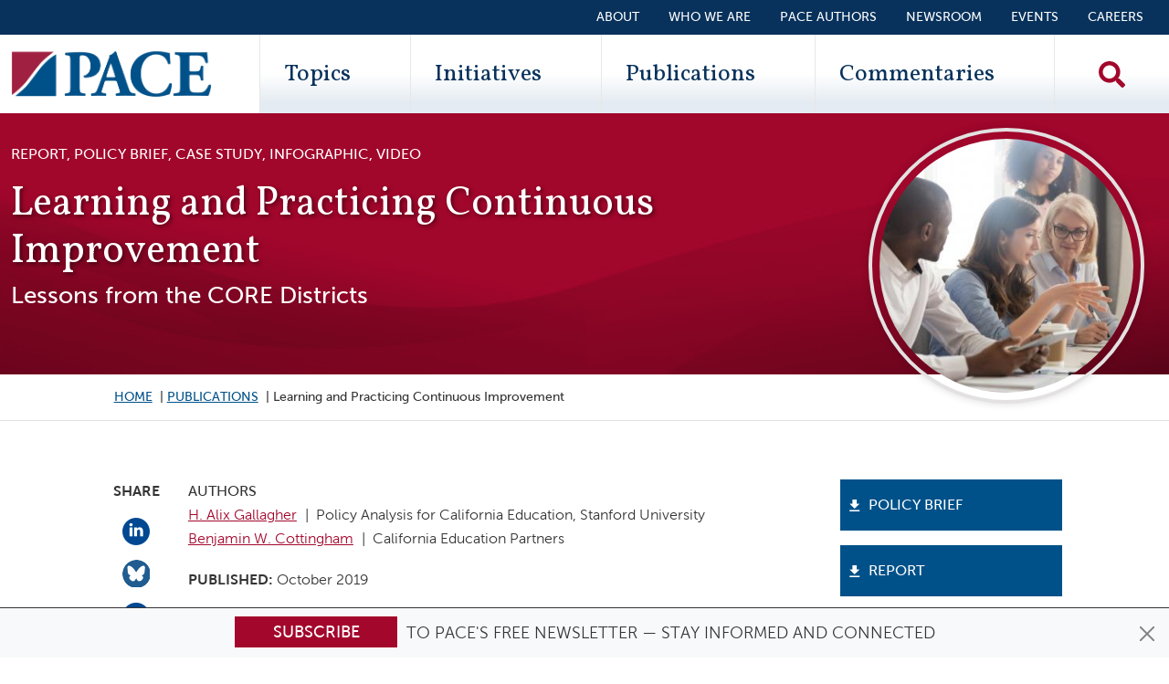

--- FILE ---
content_type: text/html; charset=UTF-8
request_url: https://edpolicyinca.org/publications/learning-and-practicing-continuous-improvement-lessons-core-districts
body_size: 15831
content:
<!DOCTYPE html>
<html lang="en" dir="ltr" prefix="og: https://ogp.me/ns#" class="is-ultimenu is-ultimobile is-ultimenu--hover">
  <head>
    <meta charset="utf-8" />
<script type="28b9a75217eac068bc4a867b-text/javascript">
        (function() {
          window.dataLayer = window.dataLayer || [];

          // Push visitor data to dataLayer
          window.dataLayer.push({
            'event': 'visitor_type_detected',
            'visitor_type': 'human',
            'user_agent_length': 111,
            'is_bot': false
          });

          // Also set as page-level variables for GTM
          window.dataLayer.push({
            'visitor_type': 'human',
            'user_agent_length': 111,
            'is_bot': false
          });

          console.log('Visitor type data pushed:', {
            visitor_type: 'human',
            user_agent_length: 111,
            is_bot: false
          });
        })();
      </script>
<noscript><style>form.antibot * :not(.antibot-message) { display: none !important; }</style>
</noscript><meta name="description" content="This report examines how California&#039;s education sector is embracing continuous improvement over standards-based reform. The study presents six lessons learned from PACE and CORE Districts&#039; collaboration on the topic, including the complexity of embedding continuous improvement processes into school norms and the need for deliberate steps to build a culture conducive to continuous improvement. The report provides implications for broader continuous work in California and beyond, with three case studies providing more detail on exemplary practices in two districts and one school." />
<meta name="abstract" content="The education sector is embracing the hope that continuous improvement will lead to more beneficial student outcomes than standards-based reform and other approaches to policies and practice in prior decades. This report examines attempts in California to realize the potential of continuous improvement in some of the state’s largest districts. Policy Analysis for California Education and the CORE Districts, a nonprofit collaborative of eight urban school districts, have been engaged in a research-practice partnership since 2015. This report presents lessons learned from their collaboration in 2018–19, and is accompanied by three case studies that provide a more in-depth discussion of exemplary practices in two districts and one school. The report opens by briefly defining continuous improvement and tracing the history of the CORE Districts. It then focuses on two questions that are central if California’s schools and districts are to realize the potential of continuous improvement. Through interviews, observations of professional learning events and team meetings, and analysis of artifacts created through learning events and improvement work, PACE gleaned six lessons: What do we know about how to support educators in learning continuous improvement? Lesson 1: Embedding continuous improvement processes into the existing norms of schools is complex work; approaches to teaching it need to include cycles of practice and feedback to help educators apply complicated ideas in their own local contexts. Lesson 2: Participating in a series of workshops rarely provides people the depth of knowledge necessary to lead or teach continuous improvement. Lesson 3: Improvement teams need access to content area expertise as well as continuous improvement expertise. What conditions support continuous improvement in districts and schools? Lesson 4: Leaders used four key leadership moves to build an organization in which continuous improvement can thrive. Lesson 5: Districts can take deliberate steps to build a culture conducive to continuous improvement. Lesson 6: Structures and processes to break down silos and share information across organizational units do not inherently create continuous improvement, but they are foundational components that can support or hinder its progress. The report and related policy brief explain these lessons and implications for broader continuous work in California and beyond. The three related cases provide more detail on two districts and one school within CORE: Leadership that Supports Continuous Improvement: The Case of Ayer Elementary Bridging the Knowing-Doing Gap for Continuous Improvement: The Case of Long Beach Unified School District A Student-Centered Culture of Improvement: The Case of Garden Grove Unified School District" />
<link rel="canonical" href="https://edpolicyinca.org/publications/learning-and-practicing-continuous-improvement-lessons-core-districts" />
<link rel="apple-touch-icon" href="/themes/custom/pace/images/icon-60.png" />
<link rel="apple-touch-icon" sizes="76x76" href="/themes/custom/pace/images/icon-76.png" />
<link rel="apple-touch-icon" sizes="120x120" href="/themes/custom/pace/images/icon-120.png" />
<link rel="apple-touch-icon" sizes="152x152" href="/themes/custom/pace/images/icon-152.png" />
<link rel="apple-touch-icon" sizes="180x180" href="/themes/custom/pace/images/icon-180.png" />
<link rel="apple-touch-icon-precomposed" href="/themes/custom/pace/images/icon-57.png" />
<link rel="apple-touch-icon-precomposed" sizes="76x76" href="/themes/custom/pace/images/icon-76.png" />
<link rel="apple-touch-icon-precomposed" sizes="120x120" href="/themes/custom/pace/images/icon-120.png" />
<link rel="apple-touch-icon-precomposed" sizes="152x152" href="/themes/custom/pace/images/icon-152.png" />
<link rel="apple-touch-icon-precomposed" sizes="180x180" href="/themes/custom/pace/images/icon-180.png" />
<meta property="og:site_name" content="Policy Analysis for California Education" />
<meta property="og:url" content="https://edpolicyinca.org/publications/learning-and-practicing-continuous-improvement-lessons-core-districts" />
<meta property="og:title" content="PACE - Learning and Practicing Continuous Improvement" />
<meta property="og:description" content="The education sector is embracing the hope that continuous improvement will lead to more beneficial student outcomes than standards-based reform and other approaches to policies and practice in prior decades. This report examines attempts in California to realize the potential of continuous improvement in some of the state’s largest districts. Policy Analysis for California Education and the CORE Districts, a nonprofit collaborative of eight urban school districts, have been engaged in a research-practice partnership since 2015. This report presents lessons learned from their collaboration in 2018–19, and is accompanied by three case studies that provide a more in-depth discussion of exemplary practices in two districts and one school. The report opens by briefly defining continuous improvement and tracing the history of the CORE Districts. It then focuses on two questions that are central if California’s schools and districts are to realize the potential of continuous improvement. Through interviews, observations of professional learning events and team meetings, and analysis of artifacts created through learning events and improvement work, PACE gleaned six lessons: What do we know about how to support educators in learning continuous improvement? Lesson 1: Embedding continuous improvement processes into the existing norms of schools is complex work; approaches to teaching it need to include cycles of practice and feedback to help educators apply complicated ideas in their own local contexts. Lesson 2: Participating in a series of workshops rarely provides people the depth of knowledge necessary to lead or teach continuous improvement. Lesson 3: Improvement teams need access to content area expertise as well as continuous improvement expertise. What conditions support continuous improvement in districts and schools? Lesson 4: Leaders used four key leadership moves to build an organization in which continuous improvement can thrive. Lesson 5: Districts can take deliberate steps to build a culture conducive to continuous improvement. Lesson 6: Structures and processes to break down silos and share information across organizational units do not inherently create continuous improvement, but they are foundational components that can support or hinder its progress. The report and related policy brief explain these lessons and implications for broader continuous work in California and beyond. The three related cases provide more detail on two districts and one school within CORE: Leadership that Supports Continuous Improvement: The Case of Ayer Elementary Bridging the Knowing-Doing Gap for Continuous Improvement: The Case of Long Beach Unified School District A Student-Centered Culture of Improvement: The Case of Garden Grove Unified School District" />
<meta property="og:image" content="https://edpolicyinca.org/sites/default/files/styles/max_1300x1300/public/2020-01/Learning%20and%20Practicing.jpg?itok=cWuBax8p" />
<meta name="twitter:card" content="summary_large_image" />
<meta name="twitter:title" content="PACE - Learning and Practicing Continuous Improvement" />
<meta name="twitter:site" content="@edpolicyinca" />
<meta name="twitter:description" content="This report examines how California&#039;s education sector is embracing continuous improvement over standards-based reform. The study presents six lessons learned from PACE and CORE Districts&#039; collaboration on the topic, including the complexity of embedding continuous improvement processes into school norms and the need for deliberate steps to build a culture conducive to continuous improvement. The report provides implications for broader continuous work in California and beyond, with three case studies providing more detail on exemplary practices in two districts and one school." />
<meta name="twitter:creator" content="@edpolicyinca" />
<meta name="twitter:image" content="https://edpolicyinca.org/sites/default/files/styles/max_1300x1300/public/2020-01/Learning%20and%20Practicing.jpg?itok=cWuBax8p" />
<meta name="msvalidate.01" content="E6C7D773DE7494DC096457987AC0F27F" />
<meta name="google-site-verification" content="7wsRWUXJLXReqQcCdDKpXBRpFKZk-66hXe3wgOQjN6E" />
<meta name="Generator" content="Drupal 10 (https://www.drupal.org)" />
<meta name="MobileOptimized" content="width" />
<meta name="HandheldFriendly" content="true" />
<meta name="viewport" content="width=device-width, initial-scale=1, shrink-to-fit=no" />
<link rel="stylesheet" href="https://fonts.googleapis.com/css?family=Vollkorn:700,700italic,regular,italic&amp;subset=latin&amp;display=swap" media="all" />
<meta http-equiv="x-ua-compatible" content="ie=edge" />
<link rel="icon" href="/themes/custom/pace/images/favicon.ico" type="image/vnd.microsoft.icon" />

    <title>Learning and Practicing Continuous Improvement | Policy Analysis for California Education</title>
    <link rel="icon" href="/themes/custom/pace/images/icon.svg" type="image/svg+xml">
    <link rel="apple-touch-icon" href="/themes/custom/pace/images/apple-touch-icon.png">
    <link rel="manifest" href="/manifest.webmanifest">
    <link rel="stylesheet" media="all" href="/sites/default/files/css/css_2fsU8fgdpZ3CfcODguCm-4FbvibQq0PBCa2dDE9nrA4.css?delta=0&amp;language=en&amp;theme=pace&amp;include=[base64]" />
<link rel="stylesheet" media="all" href="https://use.fontawesome.com/releases/v5.10.0/css/all.css" />
<link rel="stylesheet" media="all" href="https://use.fontawesome.com/releases/v5.10.0/css/v4-shims.css" />
<link rel="stylesheet" media="all" href="/sites/default/files/css/css_37JUzwYiimic2JLNW38IXJPTKxDwhwafhcN31N3LH7o.css?delta=3&amp;language=en&amp;theme=pace&amp;include=[base64]" />
<link rel="stylesheet" media="all" href="/sites/default/files/css/css_FxGgTvfeTgq5Ci5-Nw8_FO-8twWZUOxpnGdyob1MTg8.css?delta=4&amp;language=en&amp;theme=pace&amp;include=[base64]" />

    <script type="application/json" data-drupal-selector="drupal-settings-json">{"path":{"baseUrl":"\/","pathPrefix":"","currentPath":"node\/997","currentPathIsAdmin":false,"isFront":false,"currentLanguage":"en"},"pluralDelimiter":"\u0003","suppressDeprecationErrors":true,"ajaxPageState":{"libraries":"[base64]","theme":"pace","theme_token":null},"ajaxTrustedUrl":{"\/search":true},"gtag":{"tagId":"","consentMode":false,"otherIds":[],"events":[],"additionalConfigInfo":[]},"gtm":{"tagId":null,"settings":{"data_layer":"dataLayer","include_classes":false,"allowlist_classes":"","blocklist_classes":"","include_environment":false,"environment_id":"","environment_token":""},"tagIds":["GTM-M5X7PTR"]},"pace_general":{"visitor_data":{"visitor_type":"human","user_agent_length":111,"is_bot":false}},"views":{"ajax_path":"\/views\/ajax","ajaxViews":{"views_dom_id:bee8ff4ab608ccbee3e2d672775452f9ac66987ad238705f8d623711859c5837":{"view_name":"related_news","view_display_id":"block_1","view_args":"997","view_path":"\/node\/997","view_base_path":null,"view_dom_id":"bee8ff4ab608ccbee3e2d672775452f9ac66987ad238705f8d623711859c5837","pager_element":0}}},"blazy":{"loadInvisible":false,"offset":100,"saveViewportOffsetDelay":50,"validateDelay":25,"container":"","loader":true,"unblazy":false,"visibleClass":false},"blazyIo":{"disconnect":false,"rootMargin":"0px","threshold":[0,0.25,0.5,0.75,1]},"chosen":{"selector":"select:visible\r\n.item-list__dropdown","minimum_single":20,"minimum_multiple":20,"minimum_width":0,"use_relative_width":false,"options":{"disable_search":false,"disable_search_threshold":0,"allow_single_deselect":false,"search_contains":false,"placeholder_text_multiple":"Choose some options","placeholder_text_single":"Choose an option","no_results_text":"No results match","max_shown_results":null,"inherit_select_classes":true}},"user":{"uid":0,"permissionsHash":"f2751093eb1da4d4513b8f7e8b1d7d663a0ec5433e1be8dd4f60530864ab9cf2"}}</script>
<script src="/sites/default/files/js/js_8-Na9bdYR6lHDFKG5azLEXLKxHdAZyBJxmz9WQvm6j0.js?scope=header&amp;delta=0&amp;language=en&amp;theme=pace&amp;include=[base64]" type="28b9a75217eac068bc4a867b-text/javascript"></script>
<script src="/modules/contrib/google_tag/js/gtag.js?t8uy0i" type="28b9a75217eac068bc4a867b-text/javascript"></script>
<script src="/modules/contrib/google_tag/js/gtm.js?t8uy0i" type="28b9a75217eac068bc4a867b-text/javascript"></script>

  </head>
  <body class="fontyourface layout-no-sidebars has-featured-top page-node-997 path-node node--type-publication">
    <a href="#main-content" class="visually-hidden focusable skip-link">
      Skip to main content
    </a>
    <noscript><iframe src="https://www.googletagmanager.com/ns.html?id=GTM-M5X7PTR"
                  height="0" width="0" style="display:none;visibility:hidden"></iframe></noscript>

      <div class="dialog-off-canvas-main-canvas" data-off-canvas-main-canvas>
    <div id="page-wrapper">
  <div id="page">
      <div class="top-header">
    <aside class="container-fluid section clearfix" role="complementary">
        <section class="row region region-top-header">
    
<div id="block-pace-subscribe" class="block-top-subscribe block-content-basic block block-block-content block-block-content2fff82ad-55a9-4b75-a4ef-4c8b198489f1">
  
    
      <div class="content">
      
            <div class="clearfix text-formatted field field--name-body field--type-text-with-summary field--label-hidden field__item"><div class="alert alert-primary alert-dismissible fade show text-center" role="alert">
<div class="newsletter">
<div class="newsletter__button"><a class="btn btn-primary" href="/newsletter" title="Subscribe!">Subscribe</a></div>
<div class="newsletter__text">&nbsp;to PACE's free newsletter — stay informed and connected</div>
</div>
<div><button class="btn-close" id="subscribe-block-close" type="button" data-bs-dismiss="alert" aria-label="Close"></button></div>
</div>
</div>
      
    </div>
  </div>

  </section>

    </aside>
  </div>
<a href="#main-content" class="visually-hidden-focusable skip-link">Skip to main content</a>
<header id="header" class="header" role="banner" aria-label="Site header">
      <div class="container-fluid">
        <section class="row region region-secondary-menu justify-content-end">
    <nav role="navigation" aria-labelledby="block-secondarymenu-menu" id="block-secondarymenu" class="block block-menu navigation menu--secondary-menu">
            
  <h2 class="visually-hidden" id="block-secondarymenu-menu">Secondary Menu</h2>
  

        
                  <ul class="clearfix nav" data-component-id="bootstrap_barrio:menu">
                    <li class="nav-item">
                <a href="/about" class="nav-link nav-link--about" data-drupal-link-system-path="node/10971">About</a>
              </li>
                <li class="nav-item">
                <a href="https://edpolicyinca.org/about/who-we-are" class="nav-link nav-link-https--edpolicyincaorg-about-who-we-are">Who We Are</a>
              </li>
                <li class="nav-item">
                <a href="https://edpolicyinca.org/about/authors" class="nav-link nav-link-https--edpolicyincaorg-about-authors">PACE Authors</a>
              </li>
                <li class="nav-item">
                <a href="/newsroom" class="nav-link nav-link--newsroom" data-drupal-link-system-path="newsroom">Newsroom</a>
              </li>
                <li class="nav-item">
                <a href="/events" class="nav-link nav-link--events" data-drupal-link-system-path="events">Events</a>
              </li>
                <li class="nav-item">
                <a href="/careers" class="nav-link nav-link--careers" data-drupal-link-system-path="node/13970">Careers</a>
              </li>
        </ul>
  



  </nav>

  </section>

      <nav class="navbar navbar-expand-lg row justify-content-between" id="navbar-main">
                <div class="col">
      <a href="/" title="Home" rel="home" class="navbar-brand">
                  <img src="/themes/custom/pace/images/paceLogo.svg" alt="Home" class="img-fluid d-inline-block align-top" />
                <span class="ml-2 d-none">Policy Analysis for California Education</span>
      </a>
    </div>
  

                  <div class="primary-menu-wrapper">
              <div id="block-ultimenumainnavigation" class="block block-ultimenu block-ultimenu-blockultimenu-main is-ultimenu__canvas-off">
  
    
      <div class="content">
      <div class="mobile-logo"><a href="/" title="Home" rel="home" ><img src="/themes/custom/pace/images/paceLogo.svg" alt="Home" class="img-fluid align-top"></a></div><div class="views-exposed-form bef-exposed-form block block-views block-views-exposed-filter-blocksearch-solr-page-1" data-drupal-selector="views-exposed-form-search-solr-page-1" id="block-exposedformsearch-solrpage-1-2"><div class="content"><form action="/search" method="get" id="views-exposed-form-search-solr-page-1" accept-charset="UTF-8"><div class="d-flex flex-column"><div class="input-group mb-3"><label for="edit-search-api-fulltext" class="visually-hidden">Search Keywords</label><input placeholder="Search" data-drupal-selector="edit-search-api-fulltext" type="text" id="edit-search-api-fulltext" name="search_api_fulltext" value="" size="30" maxlength="128" class="form-control search-textfield" /><button type="submit" class="search__exposed-submit" aria-label="Search"><i class="fas fa-search"></i></button></div><div class="js-form-item js-form-type-select form-type-select js-form-item-sort-by form-item-sort-by mb-3"><label for="edit-sort-by">Sort by</label><select data-drupal-selector="edit-sort-by" id="edit-sort-by" name="sort_by" class="form-select"><option value="search_api_relevance" selected="selected">Relevance</option><option value="created">Date</option></select></div><div id="search-links" class="mt-2 d-flex flex-column"><button class="search-link mb-2 publications-button" type="button" data-url="/publications"><i class="fas fa-filter"></i>Publications</button><button class="search-link mb-2 commentaries-button" type="button" data-url="/commentaries"><i class="fas fa-filter"></i>Commentaries</button></div></div></form></div></div><ul class="top-bar__mobile top-bar__mobile__about clearfix nav flex-column"><li class="nav-item"><a class="nav-link" data-drupal-link-system-path="aboutus" href="/aboutus">About</a></li><li class="nav-item"><a class="nav-link" data-drupal-link-system-path="about/who-we-are" href="/about/who-we-are">Who We Are</a></li></ul><ul id="ultimenu-main" data-ultimenu="main" class="ultimenu ultimenu--offcanvas is-ultihover is-ulticaret--arrow ultimenu--main ultimenu--htb ultimenu--horizontal ultimenu--pace" style="display: none;"><li class="ultimenu__item uitem uitem--1 has-ultimenu"><a href="/topics" title="Topics" data-drupal-link-system-path="topics" class="ultimenu__link">Topics<span class="ultimenu__caret caret" aria-hidden="true"><i></i></span></a><section class="ultimenu__flyout is-htb"><section class="ultimenu__region region region--count-1 row region-ultimenu-main-topics"><nav role="navigation" aria-labelledby="block-topics-2-menu" id="block-topics-2" class="block block-menu navigation menu--topics"><h2 class="visually-hidden" id="block-topics-2-menu">Topics</h2><ul class="clearfix nav" data-component-id="bootstrap_barrio:menu"><li class="nav-item"><a href="/topics/continuous-school-improvement-support" class="nav-link nav-link--topics-continuous-school-improvement-support" data-drupal-link-system-path="node/10419">Continuous school improvement &amp; support</a></li><li class="nav-item"><a href="/topics/college-access-postsecondary-success" class="nav-link nav-link--topics-college-access-postsecondary-success" data-drupal-link-system-path="node/10423">College access &amp; postsecondary success</a></li><li class="nav-item"><a href="/topics/access-quality-alignment-early-childhood-education" class="nav-link nav-link--topics-access-quality-alignment-early-childhood-education" data-drupal-link-system-path="node/10416">Access, quality &amp; alignment in early childhood education</a></li><li class="nav-item"><a href="/topics/understanding-measuring-improving-student-outcomes" class="nav-link nav-link--topics-understanding-measuring-improving-student-outcomes" data-drupal-link-system-path="node/10418">Understanding, measuring &amp; improving student outcomes</a></li><li class="nav-item"><a href="/topics/education-finance" class="nav-link nav-link--topics-education-finance" data-drupal-link-system-path="node/10417">Education finance</a></li><li class="nav-item"><a href="/topics/supporting-students-social-emotional-mental-physical-health" class="nav-link nav-link--topics-supporting-students-social-emotional-mental-physical-health" data-drupal-link-system-path="node/10420">Supporting students’ social-emotional, mental &amp; physical health</a></li><li class="nav-item"><a href="/topics/educator-workforce-effectiveness" class="nav-link nav-link--topics-educator-workforce-effectiveness" data-drupal-link-system-path="node/10422">Educator workforce &amp; effectiveness</a></li><li class="nav-item"><a href="/topics/educational-governance-policy" class="nav-link nav-link--topics-educational-governance-policy" data-drupal-link-system-path="node/10421">Educational governance &amp; policy</a></li></ul></nav></section></section></li><li class="ultimenu__item uitem uitem--2 has-ultimenu"><a href="/initiatives" data-drupal-link-system-path="initiatives" class="ultimenu__link">Initiatives<span class="ultimenu__caret caret" aria-hidden="true"><i></i></span></a><section class="ultimenu__flyout is-htb"><section class="ultimenu__region region region--count-1 row region-ultimenu-main-initiatives"><nav role="navigation" aria-labelledby="block-paceinitiatives-2-menu" id="block-paceinitiatives-2" class="block block-menu navigation menu--initiatives"><h2 class="visually-hidden" id="block-paceinitiatives-2-menu">PACE Initiatives</h2><ul class="clearfix nav" data-component-id="bootstrap_barrio:menu"><li class="nav-item"><a href="https://edpolicyinca.org/initiatives/continuous-improvement-and-support-systems-california" class="nav-link nav-link-https--edpolicyincaorg-initiatives-continuous-improvement-and-support-systems-california">Continuous Improvement and Support Systems in California</a></li><li class="nav-item"><a href="/initiatives/newcomer-education" class="nav-link nav-link--initiatives-newcomer-education" data-drupal-link-system-path="node/13664">Newcomer Education</a></li><li class="nav-item"><a href="/initiatives/core-pace-research-partnership" class="nav-link nav-link--initiatives-core-pace-research-partnership" data-drupal-link-system-path="node/10425">CORE-PACE Research Partnership</a></li><li class="nav-item"><a href="/initiatives/covid-19-recovery" class="nav-link nav-link--initiatives-covid-19-recovery" data-drupal-link-system-path="node/11657">COVID-19 Recovery</a></li><li class="nav-item"><a href="/initiatives/pace-usc-rossier-voter-poll" class="nav-link nav-link--initiatives-pace-usc-rossier-voter-poll" data-drupal-link-system-path="node/10426">PACE/USC Rossier Voter Poll</a></li><li class="nav-item"><a href="/initiatives/organizing-schools-serve-students-disabilities" class="nav-link nav-link--initiatives-organizing-schools-serve-students-disabilities" data-drupal-link-system-path="node/11001">Organizing Schools to Serve Students with Disabilities</a></li><li class="nav-item"><a href="/initiatives" class="nav-link nav-link--initiatives" data-drupal-link-system-path="initiatives">Explore All Initiatives</a></li></ul></nav></section></section></li><li class="ultimenu__item uitem uitem--3 has-ultimenu"><a href="/publications" data-drupal-link-system-path="publications" class="ultimenu__link">Publications<span class="ultimenu__caret caret" aria-hidden="true"><i></i></span></a><section class="ultimenu__flyout is-htb"><section class="ultimenu__region region region--count-1 row region-ultimenu-main-publications"><div class="views-element-container block block-views block-views-blockpublication-menu-block-1" id="block-views-block-publication-menu-block-1"><div class="content"><div><div class="view view-publication-menu view-id-publication_menu view-display-id-block_1 js-view-dom-id-be81f71169cbaa65a29d98791c7132237ec8360a3c572e3ce01abe1e667734c1"><div class="view-content row"><div class="views-row"><div class="views-field views-field-field-publication-image"><div class="field-content float-start d-none d-sm-block"><a href="/publications/californias-adoption-reading-difficulties-risk-screening"><img loading="lazy" src="/sites/default/files/styles/publication_tiny/public/2025-12/pb_siebert-dec2025-page-001.jpg?itok=iYw7SFq3" width="60" height="78" alt="thumbnail" class="image-style-publication-tiny" /></a></div></div><div class="views-field views-field-nothing"><span class="field-content"><div class="d-block"><div class="field-title"><a href="/publications/californias-adoption-reading-difficulties-risk-screening" hreflang="en">California’s Adoption of Reading Difficulties Risk Screening</a></div><div class="field-subtitle">Scientific Evidence and Policy Relevance</div></div></span></div></div><div class="views-row"><div class="views-field views-field-field-publication-image"><div class="field-content float-start d-none d-sm-block"><a href="/publications/tk-12-education-governance-california"><img loading="lazy" src="/sites/default/files/styles/publication_tiny/public/2025-11/r_myung-dec2025-page-001.jpg?itok=sRCp5Oup" width="60" height="78" alt="thumbnail" class="image-style-publication-tiny" /></a></div></div><div class="views-field views-field-nothing"><span class="field-content"><div class="d-block"><div class="field-title"><a href="/publications/tk-12-education-governance-california" hreflang="en">TK–12 Education Governance in California</a></div><div class="field-subtitle">Past, Present, and Future</div></div></span></div></div><div class="views-row"><div class="views-field views-field-field-publication-image"><div class="field-content float-start d-none d-sm-block"><a href="/publications/excess-revenue-unequal-opportunity"><img loading="lazy" src="/sites/default/files/styles/publication_tiny/public/2025-10/r_hahnel-oct2025-page-001.jpg?itok=UpZcVOop" width="60" height="78" alt="Cover" class="image-style-publication-tiny" /></a></div></div><div class="views-field views-field-nothing"><span class="field-content"><div class="d-block"><div class="field-title"><a href="/publications/excess-revenue-unequal-opportunity" hreflang="en">Excess Revenue, Unequal Opportunity</a></div><div class="field-subtitle">Revisiting Basic Aid in the LCFF Era</div></div></span></div></div></div><div class="more-link"><a href="/publications">View More Publications &gt;&gt;</a></div></div></div></div></div></section></section></li><li class="ultimenu__item uitem uitem--4 has-ultimenu"><a href="/commentaries" data-drupal-link-system-path="commentaries" class="ultimenu__link">Commentaries<span class="ultimenu__caret caret" aria-hidden="true"><i></i></span></a><section class="ultimenu__flyout is-htb"><section class="ultimenu__region region region--count-1 row region-ultimenu-main-commentaries"><div class="views-element-container block block-views block-views-blockcommentary-menu-block-1" id="block-pace-views-block-commentary-menu-block-1"><div class="content"><div><div class="view view-commentary-menu view-id-commentary_menu view-display-id-block_1 js-view-dom-id-e7859b067ca0eac62ce6dc5c6715ce8b0d269c084ce4fc4bf3e19f39893fc2bf"><div class="view-content row"><div class="views-row"><div class="views-field views-field-field-pdf"><div class="field-content float-start d-none d-sm-block"><div><div class="field field--name-thumbnail field--type-image field--label-hidden field__item"><img loading="lazy" src="/sites/default/files/styles/document_small/public/pdf-thumbnails/c_lenhoff-jul2025-045c683e.pdf-p1.jpg?itok=GgrMC_Kg" width="612" height="792" alt="Rethinking Chronic Absenteeism in California PDF" class="image-style-document-small" /></div></div></div></div><div class="views-field views-field-nothing"><span class="field-content"><div class="d-block"><div class="field-title"><a href="/newsroom/rethinking-chronic-absenteeism-california" hreflang="en">Rethinking Chronic Absenteeism in California</a></div><div class="field-subtitle"></div></div></span></div></div><div class="views-row"><div class="views-field views-field-field-pdf"><div class="field-content float-start d-none d-sm-block"><div><div class="field field--name-thumbnail field--type-image field--label-hidden field__item"><img loading="lazy" src="/sites/default/files/styles/document_small/public/pdf-thumbnails/c_stearns-may2025-71be4acb.pdf-p1.jpg?itok=lVLDLfm-" width="612" height="792" alt="It’s Time to Create an Aspirational Vision for California Education PDF" class="image-style-document-small" /></div></div></div></div><div class="views-field views-field-nothing"><span class="field-content"><div class="d-block"><div class="field-title"><a href="/newsroom/its-time-create-aspirational-vision-california-education" hreflang="en">It’s Time to Create an Aspirational Vision for California Education</a></div><div class="field-subtitle"></div></div></span></div></div><div class="views-row"><div class="views-field views-field-field-pdf"><div class="field-content float-start d-none d-sm-block"><div><div class="field field--name-thumbnail field--type-image field--label-hidden field__item"><img loading="lazy" src="/sites/default/files/styles/document_small/public/pdf-thumbnails/c_annand-feb2025-fbda2068.pdf-p1.jpg?itok=Oh5694rP" width="612" height="792" alt="Immigration Enforcement—What Can Educators Do? PDF" class="image-style-document-small" /></div></div></div></div><div class="views-field views-field-nothing"><span class="field-content"><div class="d-block"><div class="field-title"><a href="/newsroom/immigration-enforcement-what-can-educators-do" hreflang="en">Immigration Enforcement—What Can Educators Do?</a></div><div class="field-subtitle"></div></div></span></div></div></div><div class="more-link"><a href="/commentaries">View More Commentaries &gt;&gt;</a></div></div></div></div></div></section></section></li></ul><ul class="top-bar__mobile clearfix nav flex-column"><li class="nav-item"><a class="nav-link" data-drupal-link-system-path="about/people" href="/about/people">PACE Authors</a></li><li class="nav-item"><a class="nav-link" data-drupal-link-system-path="newsroom" href="/newsroom">Newsroom</a></li><li class="nav-item"><a class="nav-link" data-drupal-link-system-path="events" href="/events">Events</a></li></ul><button data-ultimenu-button="#ultimenu-main" class="button button--ultimenu button--ultiburger" aria-label="Menu Main navigation"><span class="bars">Menu Main navigation</span></button>
    </div>
  </div>
<div id="block-searchblock" class="block-content-basic block block-block-content block-block-content751688a9-dd5b-4262-8db0-c963cbe4d19d">
  
    
      <div class="content">
      
            <div class="clearfix text-formatted field field--name-body field--type-text-with-summary field--label-hidden field__item"><div><a class="search__icon" href="/search"><img alt="Search" src="/themes/custom/pace/images/search-solid.svg" /></a></div></div>
      
    </div>
  </div>


          </div>
              </nav>
    </div>
  </header>
          <div class="highlighted is-ultimenu__canvas-on">
        <aside class="container section clearfix" role="complementary">
            


        </aside>
      </div>
        <div id="main-wrapper" class="layout-main-wrapper clearfix is-ultimenu__canvas-on">
              <div id="main" class="container-fluid">
          <div class="row row-offcanvas row-offcanvas-left clearfix">
              <main class="main-content col order-last" id="content" role="main">
                <section class="section">
                  <a id="main-content" tabindex="-1"></a>
                    <div id="block-pace-content" class="block block-system block-system-main-block">
  
    
      <div class="content">
      

<article class="row pace-publication node node--type-publication node--view-mode-full">
  

  <div class="bs-region--top--wrapper col">
    <div>
              <div class="bs-region bs-region--top-left">
          
      <div class="field field--name-field-publication-type field--type-list-string field--label-hidden field__items">
              <div class="field__item">Report</div>
              <div class="field__item">Policy brief</div>
              <div class="field__item">Case study</div>
              <div class="field__item">Infographic</div>
              <div class="field__item">Video</div>
          </div>
  
            <div class="field field--name-node-title field--type-ds field--label-hidden field__item"><h1>
  Learning and Practicing Continuous Improvement
</h1>
</div>
      
            <div class="field field--name-field-subtitle field--type-string field--label-hidden field__item">Lessons from the CORE Districts</div>
      
        </div>
      
              <div class="bs-region bs-region--top-right">
          
            <div class="blazy blazy--field blazy--field-publication-cover blazy--field-publication-cover--full field field--name-field-publication-cover field--type-entity-reference field--label-hidden field__item" data-blazy="">    <div data-b-token="b-4ef9f50104b" class="media media--blazy media--bundle--image media--image is-b-loading"><img alt="Learning and Practicing" decoding="async" class="media__element b-lazy" loading="lazy" data-src="/sites/default/files/styles/cover_crop/public/2020-01/Learning%20and%20Practicing.jpg?itok=Sp8SucwM" src="data:image/svg+xml;charset=utf-8,%3Csvg%20xmlns%3D&#039;http%3A%2F%2Fwww.w3.org%2F2000%2Fsvg&#039;%20viewBox%3D&#039;0%200%201%201&#039;%2F%3E" width="323" height="323" />
        </div>
  </div>
      
        </div>
          </div>
  </div>

  <div class="bs-region--breadcrumb--wrapper">
    <div class="offset-md-1 col-md-10 col-sm-12">
      <div class="row">
                  <div class="col d-none d-md-block col-sm-12 bs-region bs-region--breadcrumbs">
          
            <div class="field field--name-dynamic-block-fieldnode-breadcrumbs field--type-ds field--label-hidden field__item">
  <nav role="navigation" aria-label="breadcrumb" style="">
  <ol class="breadcrumb">
            <li class="breadcrumb-item">
        <a href="/">Home</a>
      </li>
                <li class="breadcrumb-item">
        <a href="/publications">Publications</a>
      </li>
                <li class="breadcrumb-item active">
        Learning and Practicing Continuous Improvement
      </li>
        </ol>
</nav>

</div>
      
          </div>
              </div>
    </div>
  </div>

<div class="bs-region--main--wrapper">
  <div class="offset-md-1 col-md-10 col-sm-12">
    <div class="row">
              <div class="d-none d-lg-block col-lg-1 bs-region bs-region--main-left">
        
  <div class="field field--name-field-share field--type-social-share-link field--label-above">
    <div class="field__label">Share</div>
          <div class='field__items'>
              <div class="field__item">


  


<a href="https://www.linkedin.com/shareArticle?url=https%3A%2F%2Fedpolicyinca.org%2Fpublications%2Flearning-and-practicing-continuous-improvement-lessons-core-districts&amp;title=Check%20out%20this%20PACE%20publication%3A%20Learning%20and%20Practicing%20Continuous%20Improvement&amp;summary=&amp;source=&amp;mini=true"  target="_blank" data-popup-height="300" data-popup-width="500" title="Share with Linked.in" class="js-social-share-popup social-share-linkedin">
  <img alt="Share on LinkedIn" src="/themes/custom/pace/images/linkedin.png" />
</a>
</div>
          <div class="field__item">


  
  

<a href="https://bsky.app/intent/compose?text=Check%20out%20this%20PACE%20publication%3A%20Learning%20and%20Practicing%20Continuous%20Improvement%20https%3A%2F%2Fedpolicyinca.org%2Fpublications%2Flearning-and-practicing-continuous-improvement-lessons-core-districts"  target="_blank" data-popup-height="600" data-popup-width="500" class="js-social-share-popup social-share-bluesky">
  <img alt="Share on Bluesky" src="/themes/custom/pace/images/bluesky.png" />
</a>
</div>
          <div class="field__item">





<a href="https://twitter.com/intent/tweet/?text=Check%20out%20this%20PACE%20publication%3A%20Learning%20and%20Practicing%20Continuous%20Improvement&amp;url=https%3A%2F%2Fedpolicyinca.org%2Fpublications%2Flearning-and-practicing-continuous-improvement-lessons-core-districts&amp;hashtags=&amp;via=edpolicyinca&amp;related=&amp;in-reply-to="  target="_blank" data-popup-height="300" data-popup-width="500" class="js-social-share-popup social-share-twitter">
  <img alt="Share on Twitter" src="/themes/custom/pace/images/twit.png" />
</a>
</div>
          <div class="field__item">



<a href="https://www.facebook.com/dialog/feed?app_id=763359614160651&amp;name=Check%20out%20this%20PACE%20publication%3A%20Learning%20and%20Practicing%20Continuous%20Improvement&amp;link=https%3A%2F%2Fedpolicyinca.org%2Fpublications%2Flearning-and-practicing-continuous-improvement-lessons-core-districts&amp;caption=&amp;description=&amp;picture=&amp;source=&amp;ref=&amp;display=popup"  target="_blank" data-popup-height="450" class="js-social-share-popup social-share-facebook">
  <img alt="Share on Facebook" src="/themes/custom/pace/images/fb.png" />
</a>
</div>
          <div class="field__item">


<a href="/cdn-cgi/l/email-protection#[base64]" class="social-share-mail">
  <span class="sr-only">Share via e-Mail</span><i class="fas fa-envelope"></i>
</a>
</div>
              </div>
      </div>

        </div>
      
      <div class="center--wrapper col-lg-8">

                  <div class="bs-region bs-region--main-center">
          
  <div class="field field--name-field-authors field--type-entity-reference field--label-above">
    <div class="field__label">Authors</div>
          <div class='field__items'>
              <div class="field__item">  
            <a href="/about/authors/h-alix-gallagher">H. Alix Gallagher</a>
            <div class="field field--name-field-institution field--type-string field--label-hidden field__item">Policy Analysis for California Education, Stanford University</div>
  

</div>
          <div class="field__item">  
            <a href="/about/authors/benjamin-w-cottingham">Benjamin W. Cottingham</a>
            <div class="field field--name-field-institution field--type-string field--label-hidden field__item">California Education Partners</div>
  

</div>
              </div>
      </div>

  <div class="field field--name-field-publication-date field--type-datetime field--label-inline">
    <div class="field__label">Published</div>
              <div class="field__item"><time datetime="2019-10-01T12:00:00Z" class="datetime">October 2019</time>
</div>
          </div>
  <div class="clearfix text-formatted field field--name-body field--type-text-with-summary field--label-above">
    <h2 class="field__label">Summary</h2>
              <div class="field__item"><p>The education sector is embracing the hope that continuous improvement will lead to more beneficial student outcomes than standards-based reform and other approaches to policies and practice in prior decades. <a href="https://edpolicyinca.org/sites/default/files/R_Gallagher_Oct19_0.pdf">This report</a> examines attempts in California to realize the potential of continuous improvement in some of the state’s largest districts. Policy Analysis for California Education and the <a href="https://coredistricts.org/">CORE Districts</a><em>, </em>a nonprofit collaborative of eight urban school districts, have been engaged in a research-practice partnership since 2015. This report presents lessons learned from their collaboration in 2018<span class="BxUVEf ILfuVd hgKElc" lang="en">–</span>19, and is accompanied by three case studies that provide a more in-depth discussion of exemplary practices in two districts and one school.</p>
<p>The report opens by briefly defining continuous improvement and tracing the history of the CORE Districts. It then focuses on two questions that are central if California’s schools and districts are to realize the potential of continuous improvement. Through interviews, observations of professional learning events and team meetings, and analysis of artifacts created through learning events and improvement work, PACE gleaned six lessons:</p>
<ul>
<li>What do we know about how to support educators in learning continuous improvement?
<ul>
<li>Lesson 1: Embedding continuous improvement processes into the existing norms of schools is complex work; approaches to teaching it need to include cycles of practice and feedback to help educators apply complicated ideas in their own local contexts.</li>
<li>Lesson 2: Participating in a series of workshops rarely provides people the depth of knowledge necessary to lead or teach continuous improvement.</li>
<li>Lesson 3: Improvement teams need access to content area expertise as well as continuous improvement expertise.</li>
</ul>
</li>
<li>What conditions support continuous improvement in districts and schools?
<ul>
<li>Lesson 4: Leaders used four key leadership moves to build an organization in which continuous improvement can thrive.</li>
<li>Lesson 5: Districts can take deliberate steps to build a culture conducive to continuous improvement.</li>
<li>Lesson 6: Structures and processes to break down silos and share information across organizational units do not inherently create continuous improvement, but they are foundational components that can support or hinder its progress.</li>
</ul>
</li>
</ul>
<p><em>The report and related policy brief explain these lessons and implications for broader continuous work in California and beyond. The three related cases provide more detail on two districts and one school within CORE:</em></p>
<ul>
<li><a href="https://edpolicyinca.org/publications/leadership-supports-continuous-improvement-case-ayer-elementary"><em>Leadership that Supports Continuous Improvement: The Case of Ayer Elementary</em></a></li>
<li><a href="https://edpolicyinca.org/publications/bridging-knowing-doing-gap-continuous-improvement-case-long-beach-unified-school-district"><em>Bridging the Knowing-Doing Gap for Continuous Improvement: The Case of Long Beach Unified School District</em></a></li>
<li><a href="https://edpolicyinca.org/publications/student-centered-culture-improvement-case-garden-grove-unified-school-district"><em>A Student-Centered Culture of Improvement: The Case of Garden Grove Unified School District</em></a><br>&nbsp;</li>
</ul>
<div class="video-embed-field-provider-youtube video-embed-field-responsive-video"><iframe width="854" height="480" frameborder="0" allowfullscreen="allowfullscreen" src="https://www.youtube.com/embed/_UXXJ1WjLGA?autoplay=1&amp;start=0&amp;rel=0"></iframe>
</div>

<p>&nbsp;</p>
</div>
          </div>

          </div>
        
        <div id="bs-region--main-right--mobile" class="d-lg-none"></div>

                  <div class="bs-region bs-region--bottom-center">
          
      <div>







<div class="paragraph paragraph--type--bp-simple paragraph--view-mode--default paragraph--id--1099">
    
            <div class="clearfix text-formatted field field--name-bp-text field--type-text-long field--label-hidden field__item"><div class="card card-body bg-light">
<div><span style="font-size:80%;"><strong>Suggested citation</strong></span><br><span style="font-size:80%;">Gallagher, H. A., &amp; Cottingham, B. W. (2019, October). </span><em><span style="font-size:80%;">Learning and practicing continuous improvement: Lessons from the CORE Districts </span></em><span style="font-size:80%;">[Policy brief, report].&nbsp;Policy Analysis for California Education. https://edpolicyinca.org/publications/learning-and-practicing-continuous-improvement-lessons-core-districts</span></div>
</div>
</div>
      
</div>
</div>
  
          </div>
              </div>
      <div id="sidebar-wrapper" class="col-lg-3 col-sm-12">
                  <div class="bs-region bs-region--main-right">
          
      <div class="field field--name-field-publication-files field--type-entity-reference field--label-hidden field__items">
              <div class="field__item">  
            <div class="field field--name-dynamic-token-fieldmedia-button field--type-ds field--label-hidden field__item"><div class="d-grid gap-2"><a href="https://edpolicyinca.org/sites/default/files/PB_Gallagher_Oct19.pdf" class="btn btn-default downloadables" target="_blank">Policy brief</a></div></div>
      

</div>
              <div class="field__item">  
            <div class="field field--name-dynamic-token-fieldmedia-button field--type-ds field--label-hidden field__item"><div class="d-grid gap-2"><a href="https://edpolicyinca.org/sites/default/files/R_Gallagher_Oct19_0.pdf" class="btn btn-default downloadables" target="_blank">Report</a></div></div>
      

</div>
              <div class="field__item">  
            <div class="field field--name-dynamic-token-fieldmedia-button field--type-ds field--label-hidden field__item"><div class="d-grid gap-2"><a href="https://edpolicyinca.org/sites/default/files/%20IG_Gallagher_Oct19.pdf" class="btn btn-default downloadables" target="_blank">Infographic</a></div></div>
      

</div>
          </div>
  
  <div class="field field--name-field-related-topics field--type-entity-reference field--label-above">
          <div class="field__label">Learn more about this topic:</div>
              <div class='field__items'>
              <div class="field__item"><a href="/topics/continuous-school-improvement-support" hreflang="en">Continuous school improvement &amp; support</a></div>
              </div>
      </div>

  <div class="field field--name-field-related-initiatives field--type-entity-reference field--label-above">
          <div class="field__label">Learn more about this initiative:</div>
              <div class='field__items'>
              <div class="field__item"><a href="/initiatives/core-pace-research-partnership" hreflang="en">CORE-PACE Research Partnership</a></div>
              </div>
      </div>

          </div>
                          <div class="bs-region bs-region--bottom-right">
          
  <div class="field field--name-field-related-publications field--type-entity-reference field--label-above">
    <div class="field__label">Related Publications</div>
          <div class='field__items'>
              <div class="field__item">
<div class="related-content">
  
  <div class="related-content__title"><a href="/publications/bridging-knowing-doing-gap-continuous-improvement-case-long-beach-unified-school-district"><span class="field field--name-title field--type-string field--label-hidden">Bridging the Knowing-Doing Gap for Continuous Improvement</span><span class="related-content__subtitle"><div class="field field--name-field-subtitle field--type-string field--label-hidden field__item">The Case of Long Beach Unified School District</div></span></a></div>  
</div></div>
          <div class="field__item">
<div class="related-content">
  
  <div class="related-content__title"><a href="/publications/leadership-supports-continuous-improvement-case-ayer-elementary"><span class="field field--name-title field--type-string field--label-hidden">Leadership that Supports Continuous Improvement</span><span class="related-content__subtitle"><div class="field field--name-field-subtitle field--type-string field--label-hidden field__item">The Case of Ayer Elementary</div></span></a></div>  
</div></div>
          <div class="field__item">
<div class="related-content">
  
  <div class="related-content__title"><a href="/publications/student-centered-culture-improvement-case-garden-grove-unified-school-district"><span class="field field--name-title field--type-string field--label-hidden">A Student-Centered Culture of Improvement</span><span class="related-content__subtitle"><div class="field field--name-field-subtitle field--type-string field--label-hidden field__item">The Case of Garden Grove Unified School District</div></span></a></div>  
</div></div>
          <div class="field__item">
<div class="related-content">
  
  <div class="related-content__title"><a href="/publications/continuous-improvement-practice"><span class="field field--name-title field--type-string field--label-hidden">Continuous Improvement in Practice</span></a></div>  
</div></div>
          <div class="field__item">
<div class="related-content">
  
  <div class="related-content__title"><a href="/publications/generating-traction-with-continuous-improvement"><span class="field field--name-title field--type-string field--label-hidden">Generating Traction with Continuous Improvement</span><span class="related-content__subtitle"><div class="field field--name-field-subtitle field--type-string field--label-hidden field__item">Lessons from Two Learning Networks</div></span></a></div>  
</div></div>
          <div class="field__item">
<div class="related-content">
  
  <div class="related-content__title"><a href="/publications/weaving-and-stacking"><span class="field field--name-title field--type-string field--label-hidden">Weaving and Stacking</span><span class="related-content__subtitle"><div class="field field--name-field-subtitle field--type-string field--label-hidden field__item">How School Districts Craft Coherence Towards Continuous Improvement</div></span></a></div>  
</div></div>
          <div class="field__item">
<div class="related-content">
  
  <div class="related-content__title"><a href="/publications/leadership-continuous-improvement"><span class="field field--name-title field--type-string field--label-hidden">Leadership for Continuous Improvement</span><span class="related-content__subtitle"><div class="field field--name-field-subtitle field--type-string field--label-hidden field__item">The Vision for County Offices of Education</div></span></a></div>  
</div></div>
          <div class="field__item">
<div class="related-content">
  
  <div class="related-content__title"><a href="/publications/engaging-district-school-and-teacher-leaders-improvement"><span class="field field--name-title field--type-string field--label-hidden">Engaging District, School, and Teacher Leaders in Improvement</span></a></div>  
</div></div>
          <div class="field__item">
<div class="related-content">
  
  <div class="related-content__title"><a href="/publications/improving-instructional-core-scale"><span class="field field--name-title field--type-string field--label-hidden">Improving the Instructional Core at Scale</span><span class="related-content__subtitle"><div class="field field--name-field-subtitle field--type-string field--label-hidden field__item">A Case Study of Chino Valley Unified School District</div></span></a></div>  
</div></div>
              </div>
      </div>

  <div class="field field--name-field-related-commentaries field--type-entity-reference field--label-above">
    <div class="field__label">Related Commentaries</div>
          <div class='field__items'>
              <div class="field__item">
<div class="related-content">
  
  <div class="related-content__title"><a href="/newsroom/culture-continuous-improvement-improved-educational-leadership-development-and-training"><span class="field field--name-title field--type-string field--label-hidden">A Culture of Continuous Improvement for Improved Educational Leadership Development and Training</span></a></div>  
</div></div>
          <div class="field__item">
<div class="related-content">
  
  <div class="related-content__title"><a href="/newsroom/can-social-emotional-skills-drive-continuous-improvement"><span class="field field--name-title field--type-string field--label-hidden">Can Social-Emotional Skills Drive Continuous Improvement?</span></a></div>  
</div></div>
          <div class="field__item">
<div class="related-content">
  
  <div class="related-content__title"><a href="/newsroom/strategies-successful-scaling-districts"><span class="field field--name-title field--type-string field--label-hidden">Strategies for Successful Scaling in Districts</span><span class="related-content__subtitle"><div class="field field--name-field-subtitle field--type-string field--label-hidden field__item">Breaking the Cycle of the &quot;Next New Thing&quot;</div></span></a></div>  
</div></div>
          <div class="field__item">
<div class="related-content">
  
  <div class="related-content__title"><a href="/newsroom/what-comes-next-professional-learning-time-covid-19"><span class="field field--name-title field--type-string field--label-hidden">What Comes Next for Professional Learning in the Time of COVID-19</span><span class="related-content__subtitle"><div class="field field--name-field-subtitle field--type-string field--label-hidden field__item">Addressing the Social and Emotional Work of Improvement</div></span></a></div>  
</div></div>
              </div>
      </div>

  <div class="field field--name-dynamic-block-fieldnode-related-news field--type-ds field--label-above">
    <div class="field__label">From the newsroom</div>
              <div class="field__item"><div class="views-element-container"><div class="view view-related-news view-id-related_news view-display-id-block_1 js-view-dom-id-bee8ff4ab608ccbee3e2d672775452f9ac66987ad238705f8d623711859c5837">
  
    
      
      <div class="view-content row">
          <div class="col-12 views-row">
    <div class="node node--type-article node--view-mode-small ds-1col clearfix">

  

  
            <div class="field field--name-field-media-link field--type-link field--label-hidden field__item"><a href="https://ed100.org/blog/how-can-test-scores-be-going-both-up-and-down" target="_blank">How Can Test Scores Be Going Both Up AND Down? </a></div>
      
            <div class="field field--name-dynamic-token-fieldnode-news-date-source field--type-ds field--label-hidden field__item">October 28, 2019 | <a href="https://ed100.org/">Ed100</a></div>
      

</div>


  </div>
    <div class="col-12 views-row">
    <div class="node node--type-article node--view-mode-small ds-1col clearfix">

  

  
            <div class="field field--name-field-media-link field--type-link field--label-hidden field__item"><a href="http://blog.csba.org/continuous-improvement/" target="_blank">Continuous Improvement: What It Takes and Where It’s Working</a></div>
      
            <div class="field field--name-dynamic-token-fieldnode-news-date-source field--type-ds field--label-hidden field__item">October 8, 2019 | <a href="https://csba.org/"> California School Boards Association</a></div>
      

</div>


  </div>

    </div>
  
      
          </div>
</div>
</div>
          </div>

  <div class="field field--name-dynamic-block-fieldnode-related-events field--type-ds field--label-above">
    <div class="field__label">Related events</div>
              <div class="field__item"><div class="views-element-container"><div class="view view-related-events view-id-related_events view-display-id-block_1 js-view-dom-id-9b9311cc6d10e8b421d041f624c713b6df273bc6307d745b080156747ffb7ec3">
  
    
      
      <div class="view-content row">
          <div class="col-12 views-row">
    <div class="bs-2col node node--type-event node--view-mode-medium">
  

    <div class="bs-region bs-region--left">
    
            <div class="field field--name-dynamic-token-fieldnode-date-badge field--type-ds field--label-hidden field__item"><div class="date-badge">
<div class="date-badge--month">Feb</div>
<div class="date-badge--date">7</div>
<div class="date-badge--year">2020</div>
</div></div>
      
  </div>
  
    <div class="bs-region bs-region--right">
    
            <div class="field field--name-node-title field--type-ds field--label-hidden field__item"><h2>
  <a href="/events/pace-2020-annual-conference" hreflang="und">PACE 2020 Annual Conference</a>
</h2>
</div>
      
            <div class="field field--name-field-subtitle field--type-string field--label-hidden field__item">Evidence to Advance Equity and Excellence in California’s Cradle-to-Career Vision</div>
      

  </div>
  
</div>


  </div>
    <div class="col-12 views-row">
    <div class="bs-2col node node--type-event node--view-mode-medium">
  

    <div class="bs-region bs-region--left">
    
            <div class="field field--name-dynamic-token-fieldnode-date-badge field--type-ds field--label-hidden field__item"><div class="date-badge">
<div class="date-badge--month">Oct</div>
<div class="date-badge--date">4</div>
<div class="date-badge--year">2019</div>
</div></div>
      
  </div>
  
    <div class="bs-region bs-region--right">
    
            <div class="field field--name-node-title field--type-ds field--label-hidden field__item"><h2>
  <a href="/events/continuous-improvement-districts-and-schools" hreflang="und">Continuous Improvement in Districts and Schools</a>
</h2>
</div>
      
            <div class="field field--name-field-subtitle field--type-string field--label-hidden field__item">Lessons from the CORE Districts</div>
      

  </div>
  
</div>


  </div>

    </div>
  
          </div>
</div>
</div>
          </div>

          </div>
              </div>

    </div>
  </div>
</div>

</article>


    </div>
  </div>


                </section>
              </main>
                                  </div>
        </div>
          </div>
        <footer class="footer is-ultimenu__canvas-on">
            <div class="footer__zero clearfix">
        <div class="container-fluid">
          <div class="row">
            <div class="col">
                <section class="row region region-footer-zero">
    <div id="block-funders" class="block-funders col block-content-basic block block-block-content block-block-contenta3da40e5-25ff-4ce4-8a96-700987f541ef">
  
    
      <div class="content">
      
            <div class="clearfix text-formatted field field--name-body field--type-text-with-summary field--label-hidden field__item"><div class="text-align-center" style="font-size:14px;"><strong>PACE is led by faculty directors at:</strong></div>
<div class="block-funders__wrapper">
<div class="block-funder__funder"><a href="https://ed.stanford.edu/" target="_blank" title="Stanford Graduate School of Education" rel="noreferrer noopener"><img alt="Stanford Graduate School of Education" src="/sites/default/files/2023-02/stanford-gse-256.png"></a></div>
<div class="block-funder__funder"><a href="https://education.ucdavis.edu/" target="_blank" title="UC Davis School of Education" rel="noopener noreferrer"><img alt="UC Davis School of Education" src="/sites/default/files/2023-02/school-of-ed-sig_256.png"></a></div>
<div class="block-funder__funder"><a href="https://gse.berkeley.edu/" target="_blank" title="The Graduate School of Education at the University of California, Berkeley" rel="noopener noreferrer"><img alt="The Graduate School of Education at the University of California, Berkeley" src="/sites/default/files/2025-11/ucb-soe-50.png"></a></div>
<div class="block-funder__funder"><a href="https://rossier.usc.edu/" target="_blank" title="USC Rossier School of Education" rel="noopener noreferrer"><img alt="USC Rossier School of Education" src="/sites/default/files/2023-02/usc-rossier-50h.png"></a></div>
<div class="block-funder__funder"><a href="https://gseis.ucla.edu/" target="_blank" title="UCLA Graduate School of Education and Information Studies" rel="noopener noreferrer"><img alt="UCLA Graduate School of Education and Information Studies" src=" 	/sites/default/files/2023-02/ucla-ed-recrop-256.png"></a></div>
</div>
</div>
      
    </div>
  </div>

  </section>

            </div>
          </div>
        </div>
      </div>
      <div class="footer__first clearfix justify-content-center">
        <div class="container-fluid container-limited">
            <section class="row region region-footer-first justify-content-center">
    <div id="block-newsletterblock" class="block-content-basic block block-block-content block-block-content8e02c443-61c6-41c9-b6db-d972127e8b48">
  
    
      <div class="content">
      
            <div class="clearfix text-formatted field field--name-body field--type-text-with-summary field--label-hidden field__item"><div class="newsletter">
  <div class="newsletter__button"><a href="/newsletter" class="btn btn-primary"> SUBSCRIBE</a></div>
  <div class="newsletter__text" style="text-align: center;">&nbsp;TO PACE's FREE NEWSLETTER — STAY INFORMED AND CONNECTED</div>
</div></div>
      
    </div>
  </div>

  </section>

        </div>
      </div>
      <div class="footer__second clearfix">
        <div class="container-fluid container-limited">
            <section class="region region-footer-second">
    <div class="row">
      <div class="col">
        <div class="row">
          <div id="block-footersecond" class="col-md-2 block-footersecond block-content-basic block block-block-content block-block-contentca92b7ba-e5cc-4222-a410-bec1fc7a95b3">
  
    
      <div class="content">
      
            <div class="clearfix text-formatted field field--name-body field--type-text-with-summary field--label-hidden field__item"><div>
  <img alt="PACE Logo" class="img-fluid" src="/themes/custom/pace/images/PaceLogo-White.svg" />
</div>
<br />
<p>
Stanford Graduate School of Education<br />
507 Lasuen Mall | Suite 205<br />
Stanford, CA 94305<br />
<br />
Inquiry: <a href="/cdn-cgi/l/email-protection#cca5a2aaa38ca9a8bca3a0a5afb5a5a2afade2a3beab"><span class="__cf_email__" data-cfemail="2c45424a436c49485c4340454f5545424f4d02435e4b">[email&#160;protected]</span></a><br />
Media: <a href="/cdn-cgi/l/email-protection#4e3e3c2b3d3d0e2b2a3e2122272d3727202d2f60213c29"><span class="__cf_email__" data-cfemail="c1b1b3a4b2b281a4a5b1aeada8a2b8a8afa2a0efaeb3a6">[email&#160;protected]</span></a><br />
<br />
Office: 650.576.8484<br />
</p>
<p class="social-links">
<a href="http://facebook.com/edpolicyinca" rel="noopener noreferrer" target="_blank"><img src="/themes/custom/pace/images/icons/fb-icon-blue.png" alt="Facebook" /></a>
<a href="http://twitter.com/edpolicyinca" rel="noopener noreferrer" target="_blank"><img src="/themes/custom/pace/images/icons/tw-icon-blue.png" alt="Twitter" /></a>
<a href="https://www.linkedin.com/company/edpolicyinca/" rel="noopener noreferrer" target="_blank"><img src="/themes/custom/pace/images/icons/li-icon-blue.png" alt="LinkedIn" /></a>
<a href="https://bsky.app/profile/edpolicyinca.org" rel="noopener noreferrer" target="_blank"><img src="/sites/default/files/2024-01/bluesky-logo-footer.png" alt="Bluesky" /></a>
<a href="https://www.youtube.com/@edpolicyincalifornia" rel="noopener noreferrer" target="_blank"><img src="/themes/custom/pace/images/icons/yt-icon-blue.png" alt="Youtube" /></a>
<a href="https://www.threads.net/@edpolicyinca" rel="noopener noreferrer" target="_blank"><img src="/themes/custom/pace/images/threads-logo-footer.png" alt="Threads" /></a>
</p>
</div>
      
    </div>
  </div>
<nav role="navigation" aria-labelledby="block-topics-menu" id="block-topics" class="d-none d-md-block col-sm-5 block block-menu navigation menu--topics">
      
  <h2 id="block-topics-menu">Topics</h2>
  

        
                  <ul class="clearfix nav" data-component-id="bootstrap_barrio:menu">
                    <li class="nav-item">
                <a href="/topics/continuous-school-improvement-support" class="nav-link nav-link--topics-continuous-school-improvement-support" data-drupal-link-system-path="node/10419">Continuous school improvement &amp; support</a>
              </li>
                <li class="nav-item">
                <a href="/topics/college-access-postsecondary-success" class="nav-link nav-link--topics-college-access-postsecondary-success" data-drupal-link-system-path="node/10423">College access &amp; postsecondary success</a>
              </li>
                <li class="nav-item">
                <a href="/topics/access-quality-alignment-early-childhood-education" class="nav-link nav-link--topics-access-quality-alignment-early-childhood-education" data-drupal-link-system-path="node/10416">Access, quality &amp; alignment in early childhood education</a>
              </li>
                <li class="nav-item">
                <a href="/topics/understanding-measuring-improving-student-outcomes" class="nav-link nav-link--topics-understanding-measuring-improving-student-outcomes" data-drupal-link-system-path="node/10418">Understanding, measuring &amp; improving student outcomes</a>
              </li>
                <li class="nav-item">
                <a href="/topics/education-finance" class="nav-link nav-link--topics-education-finance" data-drupal-link-system-path="node/10417">Education finance</a>
              </li>
                <li class="nav-item">
                <a href="/topics/supporting-students-social-emotional-mental-physical-health" class="nav-link nav-link--topics-supporting-students-social-emotional-mental-physical-health" data-drupal-link-system-path="node/10420">Supporting students’ social-emotional, mental &amp; physical health</a>
              </li>
                <li class="nav-item">
                <a href="/topics/educator-workforce-effectiveness" class="nav-link nav-link--topics-educator-workforce-effectiveness" data-drupal-link-system-path="node/10422">Educator workforce &amp; effectiveness</a>
              </li>
                <li class="nav-item">
                <a href="/topics/educational-governance-policy" class="nav-link nav-link--topics-educational-governance-policy" data-drupal-link-system-path="node/10421">Educational governance &amp; policy</a>
              </li>
        </ul>
  



  </nav>
<nav role="navigation" aria-labelledby="block-paceinitiatives-menu" id="block-paceinitiatives" class="d-none d-md-block col-sm-3 block block-menu navigation menu--initiatives">
      
  <h2 id="block-paceinitiatives-menu">Initiatives</h2>
  

        
                  <ul class="clearfix nav" data-component-id="bootstrap_barrio:menu">
                    <li class="nav-item">
                <a href="https://edpolicyinca.org/initiatives/continuous-improvement-and-support-systems-california" class="nav-link nav-link-https--edpolicyincaorg-initiatives-continuous-improvement-and-support-systems-california">Continuous Improvement and Support Systems in California</a>
              </li>
                <li class="nav-item">
                <a href="/initiatives/newcomer-education" class="nav-link nav-link--initiatives-newcomer-education" data-drupal-link-system-path="node/13664">Newcomer Education</a>
              </li>
                <li class="nav-item">
                <a href="/initiatives/core-pace-research-partnership" class="nav-link nav-link--initiatives-core-pace-research-partnership" data-drupal-link-system-path="node/10425">CORE-PACE Research Partnership</a>
              </li>
                <li class="nav-item">
                <a href="/initiatives/covid-19-recovery" class="nav-link nav-link--initiatives-covid-19-recovery" data-drupal-link-system-path="node/11657">COVID-19 Recovery</a>
              </li>
                <li class="nav-item">
                <a href="/initiatives/pace-usc-rossier-voter-poll" class="nav-link nav-link--initiatives-pace-usc-rossier-voter-poll" data-drupal-link-system-path="node/10426">PACE/USC Rossier Voter Poll</a>
              </li>
                <li class="nav-item">
                <a href="/initiatives/organizing-schools-serve-students-disabilities" class="nav-link nav-link--initiatives-organizing-schools-serve-students-disabilities" data-drupal-link-system-path="node/11001">Organizing Schools to Serve Students with Disabilities</a>
              </li>
                <li class="nav-item">
                <a href="/initiatives" class="nav-link nav-link--initiatives" data-drupal-link-system-path="initiatives">Explore All Initiatives</a>
              </li>
        </ul>
  



  </nav>
<nav role="navigation" aria-labelledby="block-footergeneral-menu" id="block-footergeneral" class="d-none d-md-block col-sm-2 block block-menu navigation menu--footer-general">
            
  <h2 class="visually-hidden" id="block-footergeneral-menu">Footer General</h2>
  

        
                  <ul class="clearfix nav" data-component-id="bootstrap_barrio:menu">
                    <li class="nav-item">
                <a href="/about" class="nav-link nav-link--about" data-drupal-link-system-path="node/10971">About PACE</a>
              </li>
                <li class="nav-item">
                <a href="/about/who-we-are" class="nav-link nav-link--about-who-we-are" data-drupal-link-system-path="node/10994">Who We Are</a>
              </li>
                <li class="nav-item">
                <a href="/publications" class="nav-link nav-link--publications" data-drupal-link-system-path="publications">Publications</a>
              </li>
                <li class="nav-item">
                <a href="/commentaries" class="nav-link nav-link--commentaries" data-drupal-link-system-path="commentaries">Commentaries</a>
              </li>
                <li class="nav-item">
                <a href="/about/authors" class="nav-link nav-link--about-authors" data-drupal-link-system-path="about/authors">PACE Authors</a>
              </li>
                <li class="nav-item">
                <a href="/events" class="nav-link nav-link--events" data-drupal-link-system-path="events">Events</a>
              </li>
                <li class="nav-item">
                <a href="/newsroom" class="nav-link nav-link--newsroom" data-drupal-link-system-path="newsroom">Newsroom</a>
              </li>
                <li class="nav-item">
                <a href="/about/funders" class="nav-link nav-link--about-funders" data-drupal-link-system-path="node/10996">Our Funders</a>
              </li>
                <li class="nav-item">
                <a href="/about/contact" class="nav-link nav-link--about-contact" data-drupal-link-system-path="node/10997">Contact PACE</a>
              </li>
        </ul>
  



  </nav>

        </div>
      </div>
    </div>
  </section>

        </div>
      </div>
      <div class="footer__third clearfix">
        <div class="container-fluid container-limited">
          
        </div>
      </div>
      <div class="footer__fourth clearfix">
        <div class="container-fluid container-limited">
          
        </div>
      </div>
              <div class="footer__bottom">
        <div class="container-fluid container-limited">
            <section class="row region region-footer-fifth">
    <div class="col">
      <div id="block-footerbottom" class="block-content-basic block block-block-content block-block-contentae6465df-efa4-4bed-a9dd-9a2a484aeb97">
  
    
      <div class="content">
      
            <div class="clearfix text-formatted field field--name-body field--type-text-with-summary field--label-hidden field__item"><p><a href="http://creativecommons.org/licenses/by/4.0/" rel="license"><img alt="Creative Commons License" src="/themes/custom/pace/images/88x31.png" style="border-width:0" /></a></p>

<div><script data-cfasync="false" src="/cdn-cgi/scripts/5c5dd728/cloudflare-static/email-decode.min.js"></script><script type="28b9a75217eac068bc4a867b-text/javascript">
document.write("&copy;"+ new Date().getFullYear()+" Policy Analysis for California Education");
  </script></div>

<div><a href="/pace-website-policies-statement">Website Policies</a></div>
</div>
      
    </div>
  </div>

    </div>
  </section>

        </div>
      </div>
      </footer>
  </div>
</div>

  </div>

    
    <script src="/sites/default/files/js/js_1HekXgdNMRsjnTabClVXIaWaqIXcHCYkTGKDdIra_Vs.js?scope=footer&amp;delta=0&amp;language=en&amp;theme=pace&amp;include=[base64]" type="28b9a75217eac068bc4a867b-text/javascript"></script>
<script src="https://siteimproveanalytics.com/js/siteanalyze_80352.js" async type="28b9a75217eac068bc4a867b-text/javascript"></script>
<script src="/sites/default/files/js/js_tQ6j4vGjGKkKBGqNOO6FRDNPcxYOHaYn-gGggThGULM.js?scope=footer&amp;delta=2&amp;language=en&amp;theme=pace&amp;include=[base64]" type="28b9a75217eac068bc4a867b-text/javascript"></script>

  <script src="/cdn-cgi/scripts/7d0fa10a/cloudflare-static/rocket-loader.min.js" data-cf-settings="28b9a75217eac068bc4a867b-|49" defer></script><script>(function(){function c(){var b=a.contentDocument||a.contentWindow.document;if(b){var d=b.createElement('script');d.innerHTML="window.__CF$cv$params={r:'9bf5cae6baa76159',t:'MTc2ODY1MjI3OA=='};var a=document.createElement('script');a.src='/cdn-cgi/challenge-platform/scripts/jsd/main.js';document.getElementsByTagName('head')[0].appendChild(a);";b.getElementsByTagName('head')[0].appendChild(d)}}if(document.body){var a=document.createElement('iframe');a.height=1;a.width=1;a.style.position='absolute';a.style.top=0;a.style.left=0;a.style.border='none';a.style.visibility='hidden';document.body.appendChild(a);if('loading'!==document.readyState)c();else if(window.addEventListener)document.addEventListener('DOMContentLoaded',c);else{var e=document.onreadystatechange||function(){};document.onreadystatechange=function(b){e(b);'loading'!==document.readyState&&(document.onreadystatechange=e,c())}}}})();</script><script defer src="https://static.cloudflareinsights.com/beacon.min.js/vcd15cbe7772f49c399c6a5babf22c1241717689176015" integrity="sha512-ZpsOmlRQV6y907TI0dKBHq9Md29nnaEIPlkf84rnaERnq6zvWvPUqr2ft8M1aS28oN72PdrCzSjY4U6VaAw1EQ==" data-cf-beacon='{"version":"2024.11.0","token":"084820a9222d4f38a5e637f88c7e261b","server_timing":{"name":{"cfCacheStatus":true,"cfEdge":true,"cfExtPri":true,"cfL4":true,"cfOrigin":true,"cfSpeedBrain":true},"location_startswith":null}}' crossorigin="anonymous"></script>
</body>
</html>


--- FILE ---
content_type: image/svg+xml
request_url: https://edpolicyinca.org/themes/custom/pace/images/paceLogo.svg
body_size: 21089
content:
<?xml version="1.0" encoding="UTF-8"?>
<svg width="194px" height="44px" viewBox="0 0 194 44" version="1.1" xmlns="http://www.w3.org/2000/svg" xmlns:xlink="http://www.w3.org/1999/xlink">
    <!-- Generator: Sketch 56.3 (81716) - https://sketch.com -->
    <title>paceLogo</title>
    <desc>Created with Sketch.</desc>
    <g id="Symbols" stroke="none" stroke-width="1" fill="none" fill-rule="evenodd">
        <g id="Nav" transform="translate(-69.000000, -54.000000)">
            <image id="paceLogo" x="69" y="54.2022472" width="194" height="43.5955056" xlink:href="[data-uri]"></image>
        </g>
    </g>
</svg>

--- FILE ---
content_type: application/javascript; charset=UTF-8
request_url: https://edpolicyinca.org/cdn-cgi/challenge-platform/scripts/jsd/main.js
body_size: 9940
content:
window._cf_chl_opt={AKGCx8:'b'};~function(S6,Zr,Zc,ZB,ZA,Zh,Zk,Za,ZF,S1){S6=W,function(v,C,Sg,S5,Z,S){for(Sg={v:565,C:477,Z:574,S:493,H:491,m:663,T:710,Y:483,M:649,j:495,l:517,s:566},S5=W,Z=v();!![];)try{if(S=parseInt(S5(Sg.v))/1*(-parseInt(S5(Sg.C))/2)+parseInt(S5(Sg.Z))/3*(-parseInt(S5(Sg.S))/4)+parseInt(S5(Sg.H))/5*(parseInt(S5(Sg.m))/6)+-parseInt(S5(Sg.T))/7*(parseInt(S5(Sg.Y))/8)+-parseInt(S5(Sg.M))/9+parseInt(S5(Sg.j))/10+-parseInt(S5(Sg.l))/11*(-parseInt(S5(Sg.s))/12),C===S)break;else Z.push(Z.shift())}catch(H){Z.push(Z.shift())}}(P,337683),Zr=this||self,Zc=Zr[S6(631)],ZB=function(Ha,Hk,HX,Hx,Hh,HA,S7,Z,S,H,m){return Ha={v:522,C:609,Z:662,S:684,H:444,m:497,T:521},Hk={v:508,C:518,Z:444,S:700,H:704,m:539,T:618,Y:621,M:499,j:714,l:460,s:474,U:689,O:534,N:689,d:704,V:489,D:646,n:524,R:467,i:704,E:659},HX={v:655,C:697,Z:697,S:657},Hx={v:621,C:657,Z:659,S:628,H:591,m:569,T:628,Y:591,M:569,j:655,l:624,s:605,U:628,O:569,N:647,d:625,V:699,D:692,n:714,R:699,i:607,E:714,b:460,G:714,L:704,c:509,B:672,A:712,h:508,x:628,e:591,X:569,k:462,a:510,y:560,F:660,K:639,g:508,o:667,J:689,f:632,z:626,I:714,Q:539,P0:713,P1:556,P2:481,P3:474,P4:461,P5:714,P6:480,P7:520,P8:700,P9:704,PP:626,PW:714,Pv:556,PC:464,PZ:432,PS:454,PH:692,Pm:467},Hh={v:599,C:687,Z:640,S:625},HA={v:576,C:576,Z:468,S:554,H:628,m:591,T:569,Y:625,M:471,j:714,l:625,s:702,U:471,O:714,N:582,d:568,V:488,D:471,n:714,R:516,i:629,E:714,b:670,G:704,L:568,c:600,B:551,A:714,h:704,x:619,e:659},S7=S6,Z={'jcoeb':function(T,Y){return T==Y},'SsPoK':function(T,Y){return T>Y},'zmPvt':function(T,Y){return T&Y},'aWeqa':function(T,Y){return T!==Y},'RJSqG':S7(Ha.v),'fZIoM':function(T,Y){return T<Y},'TZyxP':function(T,Y){return Y===T},'vQtxV':S7(Ha.C),'EhqAL':function(T,Y){return T>Y},'Gmkli':function(T,Y){return T-Y},'UhuUN':function(T,Y){return T(Y)},'RfhcQ':function(T,Y){return T&Y},'SKQmU':function(T,Y){return T<Y},'NoAtp':function(T,Y){return T&Y},'UyhOD':function(T,Y){return T-Y},'kEhlU':S7(Ha.Z),'DlRXd':S7(Ha.S),'NyKph':function(T,Y){return T<Y},'lmmUj':function(T,Y){return Y==T},'cxPUX':function(T,Y){return T-Y},'ZqDlj':function(T,Y){return T(Y)},'dekUW':function(T,Y){return T-Y},'ZOAbz':function(T,Y){return T|Y},'cPlwL':function(T,Y){return T<<Y},'OVFok':function(T,Y){return Y==T},'hMZvC':function(T,Y){return T-Y},'xUpeS':function(T,Y){return T(Y)},'qWcHl':function(T,Y){return T&Y},'tDvSt':function(T,Y){return T(Y)},'cnGFb':function(T,Y){return T<<Y},'bTERg':function(T,Y){return Y&T},'sAZjU':function(T,Y){return T==Y},'oqmJg':S7(Ha.H),'tApAR':function(T,Y){return Y*T},'EMckS':function(T,Y){return T(Y)},'vOhWT':function(T,Y){return Y==T},'dtsEv':function(T,Y){return T&Y},'xkhxp':function(T,Y){return Y==T},'qOFqS':function(T,Y){return T(Y)}},S=String[S7(Ha.m)],H={'h':function(T,Hw,Hn,Hd,HN,SW,Y){return Hw={v:652},Hn={v:469},Hd={v:680},HN={v:699},SW=S7,Y={'rCdXf':function(M,j,S8){return S8=W,Z[S8(HN.v)](M,j)},'KdNwM':function(M,j,S9){return S9=W,Z[S9(Hd.v)](M,j)},'ltrmj':function(M,j){return M(j)},'zvfMx':function(M,j){return M<j},'oKGNs':function(M,j){return j|M},'gizPy':function(M,j){return M<<j},'nhXYc':function(M,j,SP){return SP=W,Z[SP(Hn.v)](M,j)},'LmWPF':SW(Hh.v)},SW(Hh.C)!==SW(Hh.Z)?null==T?'':H.g(T,6,function(M,HL,HG,Hb,HE,Hi,HR,Sq,j,s,U,O){if(HL={v:528},HG={v:490},Hb={v:447},HE={v:549},Hi={v:515},HR={v:504},Sq=SW,j={'cbpey':function(l,s,Sv){return Sv=W,Y[Sv(HR.v)](l,s)},'AbETk':function(l,s,SC){return SC=W,Y[SC(Hi.v)](l,s)},'DKqqc':function(l,s,SZ){return SZ=W,Y[SZ(HE.v)](l,s)},'ioLod':function(l,s,SS){return SS=W,Y[SS(Hb.v)](l,s)},'WGpYK':function(l,s,SH){return SH=W,Y[SH(HG.v)](l,s)},'MfOYE':function(l,s,Sm){return Sm=W,Y[Sm(Hw.v)](l,s)},'eruoD':function(l,s,Su){return Su=W,Y[Su(HL.v)](l,s)},'AeRso':function(l,s){return l(s)},'qMDQL':function(l,s){return l<<s},'kHafC':function(l,s){return s&l}},Sq(HA.v)!==Sq(HA.C)){for(s=Sq(HA.Z)[Sq(HA.S)]('|'),U=0;!![];){switch(s[U++]){case'0':if(Pa[Sq(HA.H)][Sq(HA.m)][Sq(HA.T)](Py,PF)){if(256>vM[Sq(HA.Y)](0)){for(Cl=0;Cs<CU;CN<<=1,j[Sq(HA.M)](Cd,CV-1)?(CD=0,Cp[Sq(HA.j)](Ct(Cn)),CR=0):Ci++,CO++);for(O=CE[Sq(HA.l)](0),Cb=0;j[Sq(HA.s)](8,CG);CL=Cr<<1|O&1.66,j[Sq(HA.U)](Cc,CB-1)?(CA=0,Ch[Sq(HA.O)](j[Sq(HA.N)](Cx,Ce)),CX=0):Ck++,O>>=1,Cw++);}else{for(O=1,Ca=0;j[Sq(HA.d)](Cy,CF);Cg=j[Sq(HA.V)](Co<<1.18,O),j[Sq(HA.D)](CJ,Cf-1)?(Cz=0,CI[Sq(HA.n)](CQ(Z0)),Z1=0):Z2++,O=0,CK++);for(O=Z3[Sq(HA.Y)](0),Z4=0;16>Z5;Z7=j[Sq(HA.R)](Z8,1)|j[Sq(HA.i)](O,1),Z9==ZP-1?(ZW=0,Zv[Sq(HA.E)](j[Sq(HA.b)](ZC,ZZ)),ZS=0):ZH++,O>>=1,Z6++);}CH--,j[Sq(HA.U)](0,Cm)&&(Cu=Cq[Sq(HA.G)](2,CT),CY++),delete CM[Cj]}else for(O=Wo[WJ],Wf=0;j[Sq(HA.L)](Wz,WI);v0=j[Sq(HA.c)](v1,1)|j[Sq(HA.B)](O,1),v2==v3-1?(v4=0,v5[Sq(HA.A)](v6(v7)),v8=0):v9++,O>>=1,WQ++);continue;case'1':vH[vm]=vu++;continue;case'2':vq=vT(vY);continue;case'3':0==vW&&(vv=vC[Sq(HA.h)](2,vZ),vS++);continue;case'4':vP--;continue}break}}else return Y[Sq(HA.x)][Sq(HA.e)](M)}):Z[SW(Hh.S)](S)},'g':function(T,Y,M,ST,j,s,U,O,N,V,D,R,i,E,G,y,F,L,B,A){if(ST=S7,null==T)return'';for(s={},U={},O='',N=2,V=3,D=2,R=[],i=0,E=0,G=0;Z[ST(Hx.v)](G,T[ST(Hx.C)]);G+=1)if(L=T[ST(Hx.Z)](G),Object[ST(Hx.S)][ST(Hx.H)][ST(Hx.m)](s,L)||(s[L]=V++,U[L]=!0),B=O+L,Object[ST(Hx.T)][ST(Hx.Y)][ST(Hx.M)](s,B))O=B;else if(Z[ST(Hx.j)](ST(Hx.l),Z[ST(Hx.s)]))m();else{if(Object[ST(Hx.U)][ST(Hx.Y)][ST(Hx.O)](U,O)){if(Z[ST(Hx.N)](256,O[ST(Hx.d)](0))){for(j=0;j<D;i<<=1,Z[ST(Hx.V)](E,Z[ST(Hx.D)](Y,1))?(E=0,R[ST(Hx.n)](M(i)),i=0):E++,j++);for(A=O[ST(Hx.d)](0),j=0;8>j;i=A&1.5|i<<1,Z[ST(Hx.R)](E,Y-1)?(E=0,R[ST(Hx.n)](Z[ST(Hx.i)](M,i)),i=0):E++,A>>=1,j++);}else{for(A=1,j=0;j<D;i=A|i<<1,E==Z[ST(Hx.D)](Y,1)?(E=0,R[ST(Hx.E)](M(i)),i=0):E++,A=0,j++);for(A=O[ST(Hx.d)](0),j=0;16>j;i=i<<1|Z[ST(Hx.b)](A,1),Y-1==E?(E=0,R[ST(Hx.G)](M(i)),i=0):E++,A>>=1,j++);}N--,N==0&&(N=Math[ST(Hx.L)](2,D),D++),delete U[O]}else for(A=s[O],j=0;Z[ST(Hx.c)](j,D);i=i<<1|Z[ST(Hx.B)](A,1),E==Z[ST(Hx.A)](Y,1)?(E=0,R[ST(Hx.n)](Z[ST(Hx.i)](M,i)),i=0):E++,A>>=1,j++);O=(N--,0==N&&(N=Math[ST(Hx.L)](2,D),D++),s[B]=V++,String(L))}if(Z[ST(Hx.h)]('',O)){if(Object[ST(Hx.x)][ST(Hx.e)][ST(Hx.X)](U,O)){if(ST(Hx.k)!==ST(Hx.a)){if(256>O[ST(Hx.d)](0)){if(Z[ST(Hx.y)]===Z[ST(Hx.F)])return y=m[ST(Hx.K)],!y?null:(F=y.i,Z[ST(Hx.g)](typeof F,Z[ST(Hx.o)])||F<30)?null:F;else{for(j=0;Z[ST(Hx.J)](j,D);i<<=1,Z[ST(Hx.f)](E,Z[ST(Hx.z)](Y,1))?(E=0,R[ST(Hx.I)](Z[ST(Hx.Q)](M,i)),i=0):E++,j++);for(A=O[ST(Hx.d)](0),j=0;8>j;i=i<<1.7|A&1,Z[ST(Hx.V)](E,Z[ST(Hx.P0)](Y,1))?(E=0,R[ST(Hx.n)](M(i)),i=0):E++,A>>=1,j++);}}else{for(A=1,j=0;j<D;i=Z[ST(Hx.P1)](Z[ST(Hx.P2)](i,1),A),Z[ST(Hx.P3)](E,Z[ST(Hx.P4)](Y,1))?(E=0,R[ST(Hx.P5)](Z[ST(Hx.P6)](M,i)),i=0):E++,A=0,j++);for(A=O[ST(Hx.d)](0),j=0;16>j;i=i<<1.34|Z[ST(Hx.P7)](A,1),Y-1==E?(E=0,R[ST(Hx.G)](Z[ST(Hx.P8)](M,i)),i=0):E++,A>>=1,j++);}N--,N==0&&(N=Math[ST(Hx.P9)](2,D),D++),delete U[O]}else return![]}else for(A=s[O],j=0;j<D;i=1&A|i<<1.75,E==Z[ST(Hx.PP)](Y,1)?(E=0,R[ST(Hx.PW)](M(i)),i=0):E++,A>>=1,j++);N--,Z[ST(Hx.f)](0,N)&&D++}for(A=2,j=0;j<D;i=Z[ST(Hx.Pv)](Z[ST(Hx.PC)](i,1),Z[ST(Hx.PZ)](A,1)),Z[ST(Hx.PS)](E,Z[ST(Hx.PH)](Y,1))?(E=0,R[ST(Hx.PW)](M(i)),i=0):E++,A>>=1,j++);for(;;)if(i<<=1,E==Y-1){R[ST(Hx.P5)](M(i));break}else E++;return R[ST(Hx.Pm)]('')},'j':function(T,He,SY){return He={v:625},SY=S7,Z[SY(HX.v)](SY(HX.C),SY(HX.Z))?null==T?'':T==''?null:H.i(T[SY(HX.S)],32768,function(Y,SM){return SM=SY,T[SM(He.v)](Y)}):void 0},'i':function(T,Y,M,Sj,j,s,U,O,N,V,D,R,i,E,G,L,A,B){if(Sj=S7,Z[Sj(Hk.v)](Z[Sj(Hk.C)],Sj(Hk.Z)))return null;else{for(j=[],s=4,U=4,O=3,N=[],R=Z[Sj(Hk.S)](M,0),i=Y,E=1,V=0;3>V;j[V]=V,V+=1);for(G=0,L=Math[Sj(Hk.H)](2,2),D=1;D!=L;B=i&R,i>>=1,i==0&&(i=Y,R=Z[Sj(Hk.m)](M,E++)),G|=D*(0<B?1:0),D<<=1);switch(G){case 0:for(G=0,L=Math[Sj(Hk.H)](2,8),D=1;D!=L;B=R&i,i>>=1,i==0&&(i=Y,R=M(E++)),G|=D*(0<B?1:0),D<<=1);A=S(G);break;case 1:for(G=0,L=Math[Sj(Hk.H)](2,16),D=1;D!=L;B=R&i,i>>=1,i==0&&(i=Y,R=M(E++)),G|=Z[Sj(Hk.T)](Z[Sj(Hk.Y)](0,B)?1:0,D),D<<=1);A=Z[Sj(Hk.M)](S,G);break;case 2:return''}for(V=j[3]=A,N[Sj(Hk.j)](A);;){if(E>T)return'';for(G=0,L=Math[Sj(Hk.H)](2,O),D=1;D!=L;B=Z[Sj(Hk.l)](R,i),i>>=1,Z[Sj(Hk.s)](0,i)&&(i=Y,R=M(E++)),G|=(Z[Sj(Hk.U)](0,B)?1:0)*D,D<<=1);switch(A=G){case 0:for(G=0,L=Math[Sj(Hk.H)](2,8),D=1;L!=D;B=i&R,i>>=1,Z[Sj(Hk.O)](0,i)&&(i=Y,R=M(E++)),G|=Z[Sj(Hk.T)](Z[Sj(Hk.N)](0,B)?1:0,D),D<<=1);j[U++]=Z[Sj(Hk.m)](S,G),A=U-1,s--;break;case 1:for(G=0,L=Math[Sj(Hk.d)](2,16),D=1;D!=L;B=Z[Sj(Hk.V)](R,i),i>>=1,Z[Sj(Hk.D)](0,i)&&(i=Y,R=M(E++)),G|=(Z[Sj(Hk.N)](0,B)?1:0)*D,D<<=1);j[U++]=Z[Sj(Hk.n)](S,G),A=U-1,s--;break;case 2:return N[Sj(Hk.R)]('')}if(s==0&&(s=Math[Sj(Hk.i)](2,O),O++),j[A])A=j[A];else if(A===U)A=V+V[Sj(Hk.E)](0);else return null;N[Sj(Hk.j)](A),j[U++]=V+A[Sj(Hk.E)](0),s--,V=A,0==s&&(s=Math[Sj(Hk.d)](2,O),O++)}}}},m={},m[S7(Ha.T)]=H.h,m}(),ZA={},ZA[S6(682)]='o',ZA[S6(532)]='s',ZA[S6(465)]='u',ZA[S6(705)]='z',ZA[S6(522)]='n',ZA[S6(643)]='I',ZA[S6(435)]='b',Zh=ZA,Zr[S6(615)]=function(C,Z,S,H,m6,m5,m4,SO,T,M,j,s,U,O,N){if(m6={v:677,C:473,Z:557,S:666,H:527,m:611,T:666,Y:463,M:613,j:610,l:610,s:633,U:479,O:657,N:437,d:597,V:645,D:685,n:708},m5={v:564,C:657,Z:473,S:695},m4={v:628,C:591,Z:569,S:714},SO=S6,T={'gfVqQ':function(V,D){return V===D},'WTPHL':function(V,D){return D===V},'LJCGL':function(V,D){return V(D)},'dXVSR':SO(m6.v),'zADsX':function(V,D){return V+D},'YPfMS':function(V,D,R){return V(D,R)}},T[SO(m6.C)](null,Z)||T[SO(m6.Z)](void 0,Z))return H;for(M=ZX(Z),C[SO(m6.S)][SO(m6.H)]&&(M=M[SO(m6.m)](C[SO(m6.T)][SO(m6.H)](Z))),M=C[SO(m6.Y)][SO(m6.M)]&&C[SO(m6.j)]?C[SO(m6.Y)][SO(m6.M)](new C[(SO(m6.l))](M)):function(V,Sd,D){for(Sd=SO,V[Sd(m5.v)](),D=0;D<V[Sd(m5.C)];T[Sd(m5.Z)](V[D],V[D+1])?V[Sd(m5.S)](D+1,1):D+=1);return V}(M),j='nAsAaAb'.split('A'),j=j[SO(m6.s)][SO(m6.U)](j),s=0;s<M[SO(m6.O)];U=M[s],O=Ze(C,Z,U),T[SO(m6.N)](j,O)?(N=O==='s'&&!C[SO(m6.d)](Z[U]),T[SO(m6.V)]===T[SO(m6.D)](S,U)?T[SO(m6.n)](Y,S+U,O):N||Y(S+U,Z[U])):Y(S+U,O),s++);return H;function Y(V,D,SN){SN=SO,Object[SN(m4.v)][SN(m4.C)][SN(m4.Z)](H,D)||(H[D]=[]),H[D][SN(m4.S)](V)}},Zk=S6(536)[S6(554)](';'),Za=Zk[S6(633)][S6(479)](Zk),Zr[S6(622)]=function(C,Z,mW,mP,SV,S,H,m,T,Y,M){for(mW={v:501,C:669,Z:696,S:506,H:657,m:620,T:714,Y:651},mP={v:501},SV=S6,S={},S[SV(mW.v)]=function(j,l){return j+l},S[SV(mW.C)]=function(j,l){return j===l},S[SV(mW.Z)]=function(j,l){return j===l},H=S,m=Object[SV(mW.S)](Z),T=0;T<m[SV(mW.H)];T++)if(Y=m[T],H[SV(mW.C)]('f',Y)&&(Y='N'),C[Y]){for(M=0;M<Z[m[T]][SV(mW.H)];H[SV(mW.Z)](-1,C[Y][SV(mW.m)](Z[m[T]][M]))&&(Za(Z[m[T]][M])||C[Y][SV(mW.T)]('o.'+Z[m[T]][M])),M++);}else C[Y]=Z[m[T]][SV(mW.Y)](function(j,SD){return SD=SV,H[SD(mP.v)]('o.',j)})},ZF=null,S1=S0(),S3();function Zz(mn,Sw,v,C){return mn={v:639,C:567,Z:543},Sw=S6,v={'OnTZK':function(Z,S){return Z(S)}},C=Zr[Sw(mn.v)],Math[Sw(mn.C)](+v[Sw(mn.Z)](atob,C.t))}function Zx(C,Z,HF,Sl,S,H){return HF={v:577,C:487,Z:475,S:577,H:585,m:628,T:583,Y:569,M:620},Sl=S6,S={},S[Sl(HF.v)]=function(m,T){return m instanceof T},S[Sl(HF.C)]=Sl(HF.Z),H=S,H[Sl(HF.S)](Z,C[Sl(HF.H)])&&0<C[Sl(HF.H)][Sl(HF.m)][Sl(HF.T)][Sl(HF.Y)](Z)[Sl(HF.M)](H[Sl(HF.C)])}function Zo(mN,SE,C,Z){return mN={v:546,C:546},SE=S6,C={},C[SE(mN.v)]=function(S,H){return H!==S},Z=C,Z[SE(mN.C)](Zg(),null)}function Zf(v,mp,SG){return mp={v:596},SG=S6,Math[SG(mp.v)]()<v}function Ze(Z,S,H,HJ,Ss,m,T,Y,M,j,l){for(HJ={v:472,C:545,Z:552,S:548,H:638,m:476,T:682,Y:584,M:554,j:463,l:548,s:584,U:638,O:589,N:589,d:463,V:496,D:552},Ss=S6,m={},m[Ss(HJ.v)]=Ss(HJ.C),m[Ss(HJ.Z)]=function(s,U){return U===s},m[Ss(HJ.S)]=Ss(HJ.H),m[Ss(HJ.m)]=Ss(HJ.T),m[Ss(HJ.Y)]=function(s,U){return U==s},T=m,Y=T[Ss(HJ.v)][Ss(HJ.M)]('|'),M=0;!![];){switch(Y[M++]){case'0':if(null==j)return T[Ss(HJ.Z)](void 0,j)?'u':'x';continue;case'1':try{j=S[H]}catch(s){return'i'}continue;case'2':continue;case'3':if(j===Z[Ss(HJ.j)])return'D';continue;case'4':l=typeof j;continue;case'5':return T[Ss(HJ.l)]==l?Zx(Z,j)?'N':'f':Zh[l]||'?';case'6':if(T[Ss(HJ.m)]==typeof j)try{if(T[Ss(HJ.s)](Ss(HJ.U),typeof j[Ss(HJ.O)]))return j[Ss(HJ.N)](function(){}),'p'}catch(U){}continue;case'7':if(Z[Ss(HJ.d)][Ss(HJ.V)](j))return'a';continue;case'8':if(j===!0)return'T';continue;case'9':if(T[Ss(HJ.D)](!1,j))return'F';continue}break}}function ZX(C,HI,SU,Z,S,H){for(HI={v:706,C:706,Z:611,S:506,H:668},SU=S6,Z={},Z[SU(HI.v)]=function(m,T){return m!==T},S=Z,H=[];S[SU(HI.C)](null,C);H=H[SU(HI.Z)](Object[SU(HI.S)](C)),C=Object[SU(HI.H)](C));return H}function ZK(v,ms,ml,mY,St,C,Z){ms={v:446,C:531,Z:440,S:486,H:466},ml={v:533,C:638,Z:446,S:671,H:458,m:683,T:714,Y:635,M:625,j:441},mY={v:578},St=S6,C={'WEOrm':function(S,H){return S<<H},'tXSdM':function(S,H){return H===S},'GNfaA':St(ms.v),'AvzfW':function(S){return S()},'livpq':function(S,H,m){return S(H,m)},'tWkgS':St(ms.C)},Z=C[St(ms.Z)](Zy),C[St(ms.S)](ZQ,Z.r,function(S,SR,H){if(SR=St,H={'qeYzV':function(m,T){return m<T},'AAyXJ':function(m,T,Sn){return Sn=W,C[Sn(mY.v)](m,T)},'KaXTM':function(m,T){return m(T)},'fJRNG':function(m,T){return m(T)}},C[SR(ml.v)](typeof v,SR(ml.C))){if(SR(ml.Z)!==C[SR(ml.S)]){for(y=1,F=0;H[SR(ml.H)](K,g);J=H[SR(ml.m)](f,1)|z,I==Q-1?(P0=0,P1[SR(ml.T)](H[SR(ml.Y)](P2,P3)),P4=0):P5++,P6=0,o++);for(P7=P8[SR(ml.M)](0),P9=0;16>PP;Pv=PC<<1.8|PZ&1,PH-1==PS?(Pm=0,Pu[SR(ml.T)](H[SR(ml.j)](Pq,PT)),PY=0):PM++,Pj>>=1,PW++);}else v(S)}ZJ()}),Z.e&&S2(C[St(ms.H)],Z.e)}function S0(mk,Sx){return mk={v:616,C:616},Sx=S6,crypto&&crypto[Sx(mk.v)]?crypto[Sx(mk.C)]():''}function S4(Z,S,u9,u7,SF,H,M,m,T){if(u9={v:457,C:498,Z:455,S:608,H:642,m:648,T:703,Y:601,M:636,j:507,l:507,s:570,U:608,O:634,N:711,d:636,V:674,D:580,n:526,R:523,i:654,E:595,b:433,G:570,L:707,c:634,B:711,A:679,h:529,x:580,e:690,X:638,k:589,a:589},u7={v:617},SF=S6,H={'dWkfC':function(Y){return Y()},'EmtdX':function(Y,M){return Y==M},'auwzE':SF(u9.v),'LvrzA':function(Y,M){return M===Y},'paOzq':SF(u9.C),'vIgiR':SF(u9.Z),'xVlqF':function(Y,M){return M!==Y},'mSpmd':SF(u9.S)},!Z[SF(u9.H)]){if(SF(u9.m)!==H[SF(u9.T)])return;else{if(M={'WtBJB':function(j,l,s){return j(l,s)}},m=!![],!T())return;Y(function(O,SK){SK=SF,M[SK(u7.v)](l,s,O)})}}if(H[SF(u9.Y)](S,H[SF(u9.M)]))H[SF(u9.Y)](H[SF(u9.j)],H[SF(u9.l)])?(m={},m[SF(u9.s)]=SF(u9.U),m[SF(u9.O)]=Z.r,m[SF(u9.N)]=H[SF(u9.d)],Zr[SF(u9.V)][SF(u9.D)](m,'*')):(S[SF(u9.n)]=H,H[SF(u9.R)](m));else if(H[SF(u9.i)](SF(u9.E),SF(u9.b)))T={},T[SF(u9.G)]=H[SF(u9.L)],T[SF(u9.c)]=Z.r,T[SF(u9.B)]=SF(u9.A),T[SF(u9.h)]=S,Zr[SF(u9.V)][SF(u9.x)](T,'*');else if(H[SF(u9.e)](SF(u9.X),typeof Z[SF(u9.k)]))return H[SF(u9.a)](function(){}),'p'}function ZQ(v,C,mX,me,mx,mA,mB,Sr,Z,S,H,m){mX={v:478,C:535,Z:639,S:442,H:581,m:555,T:650,Y:688,M:644,j:581,l:502,s:658,U:642,O:664,N:553,d:586,V:484,D:573,n:579,R:693,i:693,E:642,b:698,G:521,L:547},me={v:511,C:541},mx={v:540,C:676,Z:485,S:571,H:637,m:637,T:612,Y:603,M:511,j:498,l:681,s:438,U:554,O:664,N:555,d:553,V:650,D:630,n:639,R:575,i:575,E:644,b:581,G:502,L:550,c:592,B:563,A:581,h:563,x:538,e:581,X:694,k:694,a:514,y:512,F:544,K:513,g:559,o:570,J:453,f:698,z:521},mA={v:688},mB={v:614,C:686,Z:478,S:570,H:608,m:634,T:711,Y:498,M:674,j:580,l:439,s:664},Sr=S6,Z={'QWphk':function(T,Y){return Y!==T},'rlxXc':Sr(mX.v),'NeAkF':function(T,Y){return T(Y)},'IwRby':Sr(mX.C),'ePaqV':function(T,Y){return T+Y},'pePtM':function(T,Y){return T>=Y},'OYIPl':function(T,Y){return T(Y)},'qmLCf':function(T){return T()}},S=Zr[Sr(mX.Z)],console[Sr(mX.S)](Zr[Sr(mX.H)]),H=new Zr[(Sr(mX.m))](),H[Sr(mX.T)](Sr(mX.C),Z[Sr(mX.Y)](Sr(mX.M)+Zr[Sr(mX.j)][Sr(mX.l)],Sr(mX.s))+S.r),S[Sr(mX.U)]&&(H[Sr(mX.O)]=5e3,H[Sr(mX.N)]=function(Sc,Y){(Sc=Sr,Z[Sc(mB.v)](Z[Sc(mB.C)],Sc(mB.Z)))?(Y={},Y[Sc(mB.S)]=Sc(mB.H),Y[Sc(mB.m)]=S.r,Y[Sc(mB.T)]=Sc(mB.Y),Z[Sc(mB.M)][Sc(mB.j)](Y,'*')):Z[Sc(mB.l)](C,Sc(mB.s))}),H[Sr(mX.d)]=function(SB,T,M,j,l,s,U,O,N,d){if(SB=Sr,T={'MzOPW':SB(mx.v),'ixERr':Z[SB(mx.C)],'QEIkL':function(Y,M,SA){return SA=SB,Z[SA(mA.v)](Y,M)},'fQElL':SB(mx.Z),'JFOVI':SB(mx.S)},SB(mx.H)===SB(mx.m))Z[SB(mx.T)](H[SB(mx.Y)],200)&&H[SB(mx.Y)]<300?Z[SB(mx.M)](C,SB(mx.j)):C(SB(mx.l)+H[SB(mx.Y)]);else for(M=T[SB(mx.s)][SB(mx.U)]('|'),j=0;!![];){switch(M[j++]){case'0':l[SB(mx.O)]=2500;continue;case'1':l=new U[(SB(mx.N))]();continue;case'2':l[SB(mx.d)]=function(){};continue;case'3':l[SB(mx.V)](T[SB(mx.D)],U);continue;case'4':s=l[SB(mx.n)];continue;case'5':U=T[SB(mx.R)](T[SB(mx.i)](SB(mx.E),s[SB(mx.b)][SB(mx.G)])+T[SB(mx.L)]+s.r,SB(mx.c));continue;case'6':N=(O={},O[SB(mx.B)]=O[SB(mx.A)][SB(mx.h)],O[SB(mx.x)]=N[SB(mx.e)][SB(mx.x)],O[SB(mx.X)]=d[SB(mx.A)][SB(mx.k)],O[SB(mx.a)]=V[SB(mx.A)][SB(mx.y)],O[SB(mx.F)]=D,O);continue;case'7':d={},d[SB(mx.K)]=R,d[SB(mx.g)]=N,d[SB(mx.o)]=T[SB(mx.J)],l[SB(mx.f)](n[SB(mx.z)](d));continue}break}},H[Sr(mX.V)]=function(Sh){Sh=Sr,Z[Sh(me.v)](C,Sh(me.C))},m={'t':Z[Sr(mX.D)](Zz),'lhr':Zc[Sr(mX.n)]&&Zc[Sr(mX.n)][Sr(mX.R)]?Zc[Sr(mX.n)][Sr(mX.i)]:'','api':S[Sr(mX.E)]?!![]:![],'c':Z[Sr(mX.D)](Zo),'payload':v},H[Sr(mX.b)](ZB[Sr(mX.G)](JSON[Sr(mX.L)](m)))}function Zg(mU,Si,C,Z,S,H,m,T){for(mU={v:572,C:522,Z:691,S:554,H:639},Si=S6,C={},C[Si(mU.v)]=Si(mU.C),Z=C,S=Si(mU.Z)[Si(mU.S)]('|'),H=0;!![];){switch(S[H++]){case'0':m=T.i;continue;case'1':T=Zr[Si(mU.H)];continue;case'2':return m;case'3':if(typeof m!==Z[Si(mU.v)]||m<30)return null;continue;case'4':if(!T)return null;continue}break}}function ZJ(mD,Sb,v,C){if(mD={v:451},Sb=S6,v={'HtoOS':function(Z){return Z()}},C=v[Sb(mD.v)](Zg),null===C)return;ZF=(ZF&&clearTimeout(ZF),setTimeout(function(){ZK()},1e3*C))}function S2(H,m,mK,Se,T,Y,M,j,l,s,U,O,N,d,V,D){if(mK={v:494,C:519,Z:701,S:535,H:606,m:443,T:537,Y:485,M:436,j:525,l:554,s:650,U:513,O:559,N:570,d:571,V:698,D:521,n:555,R:639,i:553,E:563,b:581,G:563,L:538,c:581,B:538,A:694,h:694,x:514,e:512,X:544,k:443,a:644,y:581,F:502,K:537,g:592,o:664},Se=S6,T={},T[Se(mK.v)]=Se(mK.C),T[Se(mK.Z)]=Se(mK.S),T[Se(mK.H)]=function(n,R){return n+R},T[Se(mK.m)]=function(n,R){return n+R},T[Se(mK.T)]=Se(mK.Y),Y=T,!Zf(0))return![];j=(M={},M[Se(mK.M)]=H,M[Se(mK.j)]=m,M);try{for(l=Y[Se(mK.v)][Se(mK.l)]('|'),s=0;!![];){switch(l[s++]){case'0':O[Se(mK.s)](Y[Se(mK.Z)],D);continue;case'1':U={},U[Se(mK.U)]=j,U[Se(mK.O)]=V,U[Se(mK.N)]=Se(mK.d),O[Se(mK.V)](ZB[Se(mK.D)](U));continue;case'2':O=new Zr[(Se(mK.n))]();continue;case'3':N=Zr[Se(mK.R)];continue;case'4':O[Se(mK.i)]=function(){};continue;case'5':V=(d={},d[Se(mK.E)]=Zr[Se(mK.b)][Se(mK.G)],d[Se(mK.L)]=Zr[Se(mK.c)][Se(mK.B)],d[Se(mK.A)]=Zr[Se(mK.b)][Se(mK.h)],d[Se(mK.x)]=Zr[Se(mK.c)][Se(mK.e)],d[Se(mK.X)]=S1,d);continue;case'6':D=Y[Se(mK.H)](Y[Se(mK.k)](Se(mK.a),Zr[Se(mK.y)][Se(mK.F)])+Y[Se(mK.K)]+N.r,Se(mK.g));continue;case'7':O[Se(mK.o)]=2500;continue}break}}catch(n){}}function P(uP){return uP='rVXXh,WEOrm,location,postMessage,_cf_chl_opt,DKqqc,toString,Xigyw,Function,onload,zTZOk,kAAhF,catch,wKejB,hasOwnProperty,/invisible/jsd,contentWindow,tabIndex,VfkGx,random,isNaN,VVavX,UFQ9dm7rZG8RgvqYN6-aAuIV$2sx34+eOHyEBpSCL1zcJPjthXink5KfMbD0lowWT,qMDQL,LvrzA,FgHkF,status,clientInformation,vQtxV,ODUHe,UhuUN,cloudflare-invisible,xGDvp,Set,concat,pePtM,from,QWphk,pRIb1,randomUUID,WtBJB,tApAR,LmWPF,indexOf,fZIoM,rxvNi8,IeBsI,RnKbW,charCodeAt,cxPUX,wHIbc,prototype,eruoD,ixERr,document,lmmUj,includes,sid,KaXTM,paOzq,AEksf,function,__CF$cv$params,vovzS,DOMContentLoaded,api,bigint,/cdn-cgi/challenge-platform/h/,dXVSR,xkhxp,EhqAL,iOPiB,4810644qzjQwV,open,map,gizPy,ypWcb,xVlqF,TZyxP,FwLHo,length,/jsd/oneshot/d251aa49a8a3/0.7785405165404639:1768648247:vj4pMVQ2ao-Fi_REdRI9FBS8xCEMvG6rAAKqadpFGOM/,charAt,DlRXd,QHyfJ,kBPFf,12246lMmkmr,timeout,BpFRG,Object,RJSqG,getPrototypeOf,MbEmJ,AeRso,GNfaA,NoAtp,TgsRP,parent,contentDocument,IwRby,d.cookie,Fhtvc,error,SsPoK,http-code:,object,AAyXJ,CdZUx,zADsX,rlxXc,KaGQY,ePaqV,NyKph,EmtdX,1|4|0|3|2,Gmkli,href,LRmiB4,splice,nGwnP,fxhff,send,jcoeb,tDvSt,czGXa,AbETk,auwzE,pow,symbol,pdKDS,mSpmd,YPfMS,display: none,7JhUDhY,event,UyhOD,dekUW,push,addEventListener,bTERg,rvfSu,navigator,boolean,AdeF3,LJCGL,MzOPW,NeAkF,AvzfW,fJRNG,log,AdlMm,tJlnV,body,CmGDw,zvfMx,ocGTP,now,appendChild,HtoOS,Uwncc,JFOVI,sAZjU,OlmLU,CkRVb,zdjgO,qeYzV,xXwvg,RfhcQ,hMZvC,ilCER,Array,cnGFb,undefined,tWkgS,join,0|4|3|1|2,zmPvt,removeChild,cbpey,OxoRr,gfVqQ,OVFok,[native code],JMCTn,18rDnNTt,feFVi,bind,xUpeS,cPlwL,IWAja,2805720srPiAw,onerror,/b/ov1/0.7785405165404639:1768648247:vj4pMVQ2ao-Fi_REdRI9FBS8xCEMvG6rAAKqadpFGOM/,livpq,sLhYG,WGpYK,dtsEv,oKGNs,725yhgYKE,readyState,2651244ZiYlAo,OCizw,4853910iKrvVm,isArray,fromCharCode,success,EMckS,2|10|3|4|8|7|6|5|0|1|9,yHXrX,AKGCx8,iframe,rCdXf,gfMdK,keys,vIgiR,aWeqa,SKQmU,dCESq,OYIPl,aUjz8,errorInfoObject,pkLOA2,KdNwM,MfOYE,220EDCJNQ,oqmJg,3|6|2|0|7|4|5|1,qWcHl,jvXi,number,dWkfC,qOFqS,TYlZ6,onreadystatechange,getOwnPropertyNames,nhXYc,detail,loading,error on cf_chl_props,string,tXSdM,vOhWT,POST,_cf_chl_opt;JJgc4;PJAn2;kJOnV9;IWJi4;OHeaY1;DqMg0;FKmRv9;LpvFx1;cAdz2;PqBHf2;nFZCC5;ddwW5;pRIb1;rxvNi8;RrrrA2;erHi9,lmYIf,SSTpq3,ZqDlj,4|5|1|3|0|2|6|7,xhr-error,oqUzG,OnTZK,JBxy9,2|1|0|6|7|3|8|9|4|5,mzcTB,stringify,JawCu,ltrmj,fQElL,kHafC,rwPre,ontimeout,split,XMLHttpRequest,ZOAbz,WTPHL,FNwRs,chctx,kEhlU,createElement,style,CnwA5,sort,32299lALNfw,837048SHThKE,floor,ioLod,call,source,jsd,FZDOn,qmLCf,3MSBdsV,QEIkL,LAVBE'.split(','),P=function(){return uP},P()}function ZI(mE,SL,v,C,Z,S){return mE={v:627,C:567,Z:505,S:449},SL=S6,v={'wHIbc':function(H){return H()},'gfMdK':function(H,m){return H/m}},C=3600,Z=v[SL(mE.v)](Zz),S=Math[SL(mE.C)](v[SL(mE.Z)](Date[SL(mE.S)](),1e3)),S-Z>C?![]:!![]}function S3(u1,u0,mI,SX,v,C,Z,S,H){if(u1={v:673,C:530,Z:639,S:623,H:448,m:482,T:492,Y:452,M:431,j:431,l:641,s:526,U:526},u0={v:587,C:492,Z:530,S:673,H:588,m:526},mI={v:587},SX=S6,v={'FgHkF':function(m,T,Y){return m(T,Y)},'zTZOk':function(m){return m()},'kAAhF':SX(u1.v),'IeBsI':function(m,T){return m!==T},'IWAja':function(m){return m()},'Uwncc':SX(u1.C)},C=Zr[SX(u1.Z)],!C){if(v[SX(u1.S)](SX(u1.H),SX(u1.H)))S=H[m];else return}if(!v[SX(u1.m)](ZI))return;(Z=![],S=function(mz,Sk){if(mz={v:602},Sk=SX,!Z){if(Z=!![],!v[Sk(mI.v)](ZI))return;ZK(function(T,Sa){Sa=Sk,v[Sa(mz.v)](S4,C,T)})}},Zc[SX(u1.T)]!==v[SX(u1.Y)])?S():Zr[SX(u1.M)]?Zc[SX(u1.j)](SX(u1.l),S):(H=Zc[SX(u1.s)]||function(){},Zc[SX(u1.U)]=function(Sy){if(Sy=SX,v[Sy(u0.v)](H),Zc[Sy(u0.C)]!==Sy(u0.Z)){if(Sy(u0.S)===v[Sy(u0.H)])Zc[Sy(u0.m)]=H,S();else return}})}function W(v,C,Z,S){return v=v-431,Z=P(),S=Z[v],S}function Zy(mS,Sp,Z,S,H,m,T,Y,M,j,U,O,N){Z=(mS={v:677,C:675,Z:503,S:434,H:590,m:459,T:500,Y:554,M:678,j:542,l:445,s:470,U:561,O:456,N:594,d:445,V:450,D:678,n:604,R:558,i:593,E:562,b:709,G:656,L:653,c:597,B:598,A:665,h:661},Sp=S6,{'VVavX':function(l,s){return s===l},'BpFRG':Sp(mS.v),'QHyfJ':function(l,s,U){return l(s,U)},'Fhtvc':function(l,s,U,O,N){return l(s,U,O,N)},'oqUzG':Sp(mS.C),'CkRVb':Sp(mS.Z),'FNwRs':Sp(mS.S),'FwLHo':Sp(mS.H),'ypWcb':Sp(mS.m)});try{for(S=Sp(mS.T)[Sp(mS.Y)]('|'),H=0;!![];){switch(S[H++]){case'0':T=Z[Sp(mS.M)](pRIb1,Y,m[Z[Sp(mS.j)]],'d.',T);continue;case'1':Zc[Sp(mS.l)][Sp(mS.s)](m);continue;case'2':m=Zc[Sp(mS.U)](Z[Sp(mS.O)]);continue;case'3':m[Sp(mS.N)]='-1';continue;case'4':Zc[Sp(mS.d)][Sp(mS.V)](m);continue;case'5':T=Z[Sp(mS.D)](pRIb1,Y,Y[Sp(mS.n)]||Y[Z[Sp(mS.R)]],'n.',T);continue;case'6':T=pRIb1(Y,Y,'',T);continue;case'7':T={};continue;case'8':Y=m[Sp(mS.i)];continue;case'9':return M={},M.r=T,M.e=null,M;case'10':m[Sp(mS.E)]=Sp(mS.b);continue}break}}catch(l){if(Z[Sp(mS.G)]!==Z[Sp(mS.L)])return j={},j.r={},j.e=l,j;else(U=V[D],O=n(R,i,U),E(O))?(N=O==='s'&&!U[Sp(mS.c)](a[U]),Z[Sp(mS.B)](Z[Sp(mS.A)],y+U)?Z[Sp(mS.h)](F,K+U,O):N||Z[Sp(mS.h)](g,o+U,J[U])):l(X+U,O)}}}()